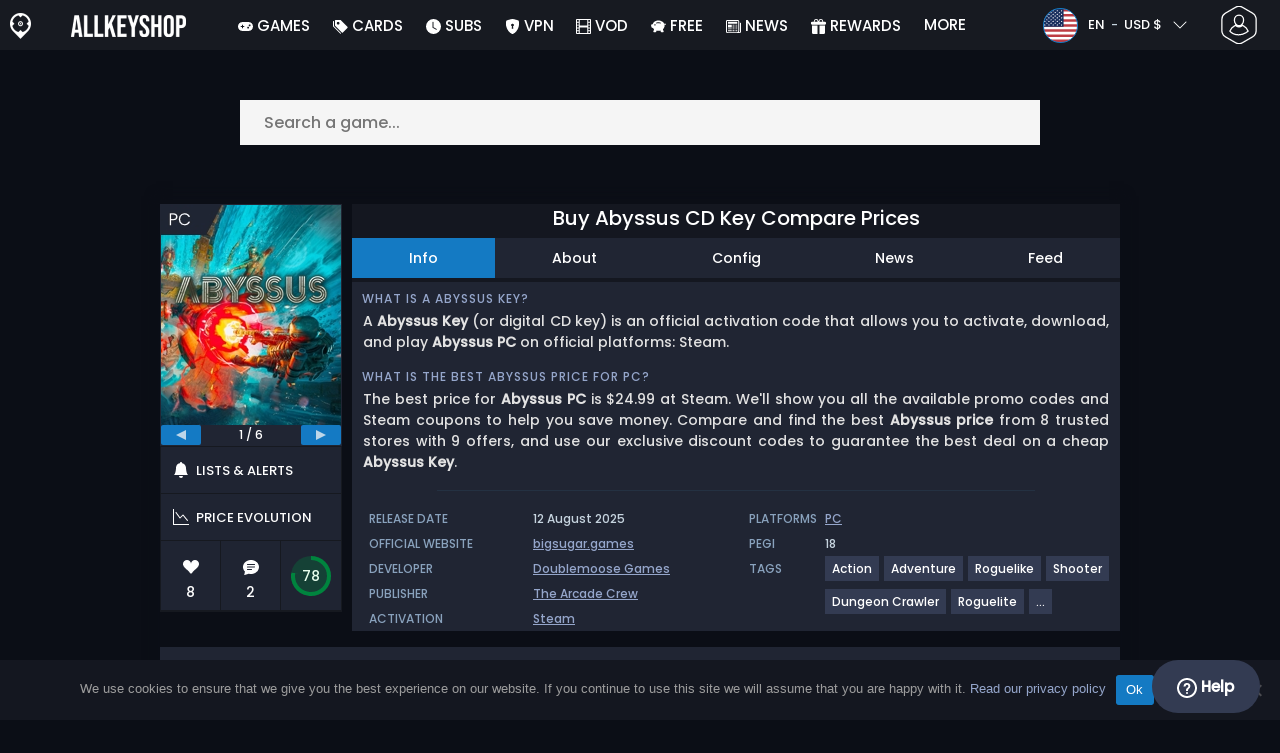

--- FILE ---
content_type: image/svg+xml
request_url: https://www.allkeyshop.com/blog/wp-content/themes/aks-theme/assets/images/sprites/storesprite.svg
body_size: 24789
content:
<svg xmlns="http://www.w3.org/2000/svg" xmlns:xlink="http://www.w3.org/1999/xlink"><defs><symbol id="mailbox2" viewBox="0 0 16 16" class="bi bi-mailbox2"><path d="M9 8.5h2.793l.853.854A.5.5 0 0 0 13 9.5h1a.5.5 0 0 0 .5-.5V8a.5.5 0 0 0-.5-.5H9z"/><path d="M12 3H4a4 4 0 0 0-4 4v6a1 1 0 0 0 1 1h14a1 1 0 0 0 1-1V7a4 4 0 0 0-4-4M8 7a4 4 0 0 0-1.354-3H12a3 3 0 0 1 3 3v6H8zm-3.415.157C4.42 7.087 4.218 7 4 7s-.42.086-.585.157C3.164 7.264 3 7.334 3 7a1 1 0 0 1 2 0c0 .334-.164.264-.415.157"/></symbol><symbol id="custom-gamescom" viewBox="0 0 39 47"><path fill="#fff" stroke="#fff" stroke-width=".25" d="M19.811 12.206c1.8-.02 3.534.67 4.826 1.922a6.681 6.681 0 0 1 1.969 4.823c0 3.902-2.921 6.844-6.795 6.844a6.795 6.795 0 0 1 0-13.59Zm0-.706a7.5 7.5 0 0 0 0 15c4.276 0 7.5-3.245 7.5-7.55a7.409 7.409 0 0 0-2.18-5.326 7.521 7.521 0 0 0-5.32-2.117V11.5Z"/><path fill="#fff" stroke="#fff" stroke-width=".25" d="M19.751.956A18.066 18.066 0 0 1 37.803 19c0 8.844-3.85 12.46-14.132 22.126a354.764 354.764 0 0 0-3.175 3.006l-.043-6.385v-.706h-.705A18.044 18.044 0 1 1 19.776.952l-.025.004Zm.025-.71a18.75 18.75 0 0 0-.028 37.5l.052 8.016C33.301 32.875 38.508 29.347 38.508 19A18.754 18.754 0 0 0 19.751.25l.025-.003Z"/></symbol><symbol id="shield-lock-fill" viewBox="0 0 16 16" class="bi bi-shield-lock-fill"><path fill-rule="evenodd" d="M8 0c-.69 0-1.843.265-2.928.56-1.11.3-2.229.655-2.887.87a1.54 1.54 0 0 0-1.044 1.262c-.596 4.477.787 7.795 2.465 9.99a11.8 11.8 0 0 0 2.517 2.453c.386.273.744.482 1.048.625.28.132.581.24.829.24s.548-.108.829-.24a7 7 0 0 0 1.048-.625 11.8 11.8 0 0 0 2.517-2.453c1.678-2.195 3.061-5.513 2.465-9.99a1.54 1.54 0 0 0-1.044-1.263 63 63 0 0 0-2.887-.87C9.843.266 8.69 0 8 0m0 5a1.5 1.5 0 0 1 .5 2.915l.385 1.99a.5.5 0 0 1-.491.595h-.788a.5.5 0 0 1-.49-.595l.384-1.99A1.5 1.5 0 0 1 8 5"/></symbol><symbol id="custom-wiiu" viewBox="0 0 1080 322"><path d="M0 18h68l57 221 36-135c8-32 13-91 58-89 42 2 47 57 55 88 12 45 22 92 36 137 20-72 36-146 55-218 5-8 22-4 31-4h39c-23 85-45 170-71 254-8 27-26 54-58 49-35-5-42-43-50-71-14-47-24-95-39-142l-32 119c-11 32-11 77-47 92-77 22-78-112-99-160C27 113 15 64 0 18ZM1080 201c-11 46-47 48-88 46H852c-37 0-89 3-98-44-5-45 0-91-1-136-7-64 27-70 81-66v70c-4 62-4 120 72 129 84 4 103-48 95-122V4c4-3 18-1 23-1h29c16 3 23 19 27 33v165ZM666 319h-65V110h65v209ZM470 110h64v209h-64V110Z"/><path d="M960 1v111c0 27-12 52-43 52-55-2-43-67-44-105V1h87ZM501 74c-49-2-50-72-1-73 52 0 53 70 1 73ZM633 74c-46 0-52-66-7-73 56-8 61 72 7 73Z"/></symbol><symbol id="custom-switch2" viewBox="0 0 1830 1081"><path d="M629 538V13c0-9 4-13 13-13h163a274 274 0 0 1 274 281c0 176 1 352-1 528a275 275 0 0 1-188 254c-17 7-37 9-56 11-63 8-126 2-190 4-12 0-15-3-15-15V538Zm324 53a110 110 0 0 0-121-108c-51 2-105 52-102 117 3 53 48 106 114 104 58-1 109-48 109-113ZM1568 956h248c12 0 14 2 14 14l-1 98c0 10-2 12-12 12h-677c-12 1-14-2-15-14 0-32 9-61 21-90 21-51 51-95 88-135 25-27 50-53 76-78l95-82c30-26 61-51 90-78 21-18 42-37 62-57 36-37 72-74 99-120 18-31 33-63 37-100a180 180 0 0 0-120-198c-30-11-61-14-93-13-34 1-66 9-96 25-50 27-82 69-94 125l-8 52c-1 10-6 13-19 11l-76-8-29-3c-8-2-9-6-7-14 6-26 9-52 16-77 21-70 61-126 124-165 36-23 76-36 118-45 38-8 76-8 114-6 56 2 110 15 159 43a287 287 0 0 1 139 190 322 322 0 0 1-37 221c-33 59-77 108-126 154-43 40-88 79-133 119-31 28-64 54-96 83-26 23-52 46-76 71-16 17-28 36-42 54-5 7-3 11 6 11h251ZM248 1076a264 264 0 0 1-165-77c-28-27-51-59-64-96-7-21-12-42-17-64-3-11-2-24-2-36V275c0-61 19-116 55-165A269 269 0 0 1 278 0h225c13 0 15 3 15 16v1045c0 16-1 17-16 17H267l-13-1-6-1Zm186-509V95c0-9-3-12-12-12l-149 1A194 194 0 0 0 85 251c-2 36-1 72-2 108v287l1 146a190 190 0 0 0 74 161c35 29 77 42 122 41h139c14 0 15-1 15-15V567ZM248 1076l6 1-6-1Z"/><path d="M368 322c1 61-46 102-100 102-53 0-100-42-100-101 0-57 42-99 99-100s101 42 101 99Z"/></symbol><symbol id="custom-playstation-5" viewBox="0 0 1008 777"><path d="m540 776-164-51V0l20 4c67 15 132 34 197 55 32 11 65 23 95 41 31 18 58 42 75 75 12 24 19 49 22 75 3 23 4 46 2 69-1 28-6 55-20 80a95 95 0 0 1-72 51c-21 3-42 0-62-6l-24-10c-3-1-4-2-4-5a80071 80071 0 0 0 0-254c-1-11-3-21-9-31-7-10-16-15-28-17-8-2-15 2-20 9-5 8-7 16-8 25v615Z"/><path d="M571 609v-94c0-3 1-4 4-5 39-13 79-22 120-27a515 515 0 0 1 281 46c9 6 17 12 23 21 10 14 10 29 0 42-7 10-17 17-27 24-21 13-43 21-65 29L599 755l-27 10-1-4v-86c0-3 1-5 4-6l257-91 20-10 2-1c10-8 9-16-3-22-11-5-24-6-36-7-27-1-54 4-80 14l-160 56-4 1ZM344 438v91c0 3-1 5-4 6l-162 58c-7 2-13 6-19 9l-3 2c-9 8-9 15 2 21 9 4 19 6 29 7 32 2 62-3 91-15l62-22 4-2v85l-31 5a528 528 0 0 1-284-42c-9-7-18-14-24-24-10-17-5-37 12-50 16-13 35-23 54-30l99-37 169-60 5-2ZM1002 142H894l-11 73 23-2c22 0 44 5 61 15 22 13 41 37 41 73 0 56-44 97-106 97-31 0-57-8-71-17l10-29c12 7 35 15 60 15 37 0 68-23 68-61-1-37-25-63-82-63-16 0-29 1-39 3l18-137h136v33Z"/></symbol><symbol id="custom-playstation-3" viewBox="0 0 1009 777"><path d="m540 776-164-51V0l20 4c67 15 132 34 197 55 33 11 65 23 95 41 31 18 58 42 75 75 12 24 19 49 22 75 3 23 4 46 2 69-1 28-6 55-20 80a95 95 0 0 1-72 51c-21 3-42 0-62-6l-24-10c-3-1-4-2-4-5a80071 80071 0 0 0 0-254c-1-11-3-21-9-31-7-10-16-15-28-17-8-2-15 2-20 9-5 8-7 16-8 25v615Z"/><path d="M571 609v-94c0-3 1-4 4-5 39-13 79-22 120-27a515 515 0 0 1 281 46c9 6 17 12 23 21 10 14 10 29 0 42-7 10-17 17-27 24-21 13-43 21-65 29L599 755l-27 10-1-4v-86c0-3 1-5 4-6l257-91 20-10 2-1c10-8 9-16-3-22-11-5-24-6-36-7-27-1-54 4-80 14l-160 56-4 1ZM344 438v91c0 3-1 5-4 6l-162 58c-7 2-13 6-19 9l-3 2c-9 8-9 15 2 21 9 4 19 6 29 7 32 2 62-3 91-15l62-22 4-2v85l-31 5a528 528 0 0 1-284-42c-9-7-18-14-24-24-10-17-5-37 12-50 16-13 35-23 54-30l99-37 169-60 5-2ZM844 340c10 7 35 18 62 18 49 0 64-32 63-55 0-39-35-56-72-56h-21v-29h21c27 0 62-14 62-47 0-23-14-43-49-43-22 0-44 10-56 19l-10-28c15-11 43-21 74-21 55 0 80 33 80 67 0 29-17 53-52 66v1c35 7 63 33 63 72 0 45-35 84-103 84-31 0-59-10-73-19l11-29Z"/></symbol><symbol id="custom-Xbox" viewBox="0 0 751 751"><path d="M380 751a370 370 0 0 1-245-87c-14-12-17-28-14-45 3-23 13-43 24-62 20-36 45-69 73-101 42-49 88-95 137-136l18-13c3-3 6-3 10 0l31 25c46 43 91 87 131 135 29 33 54 69 73 109 7 13 13 28 15 43l1 18c0 9-5 17-11 23a397 397 0 0 1-140 77c-28 8-56 12-85 14h-18ZM677 602v-6c4-14 2-29 0-44-6-36-20-70-37-102-43-86-96-166-156-241l-3-3 22-21c23-21 47-41 73-58 16-10 33-18 52-22 4-1 8 0 11 3l23 23a379 379 0 0 1 19 466l-3 4-1 1ZM273 206l-24 30c-56 71-104 147-143 229-13 26-23 53-28 81-3 13-5 27-4 41l3 12v4l-4-5c-30-43-52-89-62-141-5-23-9-46-11-70-1-22 3-43 5-65 5-32 14-64 27-94 17-41 40-78 71-110l7-6c6-6 13-8 22-5 21 6 40 16 58 28 26 19 50 41 74 63l9 8ZM187 50a378 378 0 0 1 381 2h-24c-24 0-47 6-70 13-28 9-55 22-82 35l-13 5c-2 2-5 1-8 0-16-8-33-17-50-24-26-11-52-20-79-26-13-3-27-3-40-3h-14l-1-2Z"/></symbol><symbol id="custom-Xbox-X" viewBox="0 0 1080 1044"><path d="m262 5-77 228 82 240h-77l-60-185-61 185H0l82-241L5 5h77l55 173L194 5h68ZM524 113v17c0 48-15 78-48 94 40 15 55 51 55 100v38c0 72-38 111-111 111H304V5h111c76 0 109 36 109 108ZM377 72v124h29c28 0 44-12 44-50v-26c0-33-11-48-37-48h-36Zm0 191v143h43c24 0 38-11 38-46v-41c0-43-14-56-48-56h-33Z" style="isolation:isolate"/><path d="M569 118C569 43 609 0 681 0s111 43 111 118v243c0 75-39 117-111 117s-112-42-112-117V118Zm74 247c0 34 14 47 38 47s38-13 38-47V113c0-33-15-46-38-46s-38 13-38 46v252ZM1075 5l-77 228 82 240h-77l-60-185-61 185h-69l82-241L818 5h77l55 173 57-173h68ZM668 577l-76 227 82 240h-78l-60-185-61 185h-68l82-240-77-227h76l56 172 56-172h68Z" style="isolation:isolate"/></symbol><symbol id="custom-PC" viewBox="0 0 825 461"><path d="M327 223c-13 21-31 39-56 52s-56 20-93 20h-68v162H0V5h178c36 0 67 6 92 19 25 12 43 29 56 51 12 22 19 47 19 76 0 26-6 50-18 72Zm-110-30c10-10 15-24 15-42s-5-32-15-42-26-15-47-15h-60v113h60c21 0 37-5 47-14ZM412 111c19-35 46-62 81-82 35-19 74-29 118-29 53 0 99 14 137 43 39 28 64 66 77 115H704c-9-18-22-33-38-43-17-10-36-15-57-15-34 0-61 12-82 36s-32 55-32 95 11 71 32 94c21 24 48 36 82 36 21 0 40-5 57-15 16-10 29-24 38-43h121c-13 49-38 87-77 115-38 28-84 42-137 42-44 0-83-9-118-29-35-19-62-47-81-81-19-35-29-75-29-119s10-85 29-120Z"/></symbol><symbol id="box-arrow-up-right" viewBox="0 0 16 16" class="bi bi-box-arrow-up-right"><path fill-rule="evenodd" d="M8.636 3.5a.5.5 0 0 0-.5-.5H1.5A1.5 1.5 0 0 0 0 4.5v10A1.5 1.5 0 0 0 1.5 16h10a1.5 1.5 0 0 0 1.5-1.5V7.864a.5.5 0 0 0-1 0V14.5a.5.5 0 0 1-.5.5h-10a.5.5 0 0 1-.5-.5v-10a.5.5 0 0 1 .5-.5h6.636a.5.5 0 0 0 .5-.5"/><path fill-rule="evenodd" d="M16 .5a.5.5 0 0 0-.5-.5h-5a.5.5 0 0 0 0 1h3.793L6.146 9.146a.5.5 0 1 0 .708.708L15 1.707V5.5a.5.5 0 0 0 1 0z"/></symbol><symbol id="info-circle-fill" viewBox="0 0 16 16" class="bi bi-info-circle-fill"><path d="M8 16A8 8 0 1 0 8 0a8 8 0 0 0 0 16m.93-9.412-1 4.705c-.07.34.029.533.304.533.194 0 .487-.07.686-.246l-.088.416c-.287.346-.92.598-1.465.598-.703 0-1.002-.422-.808-1.319l.738-3.468c.064-.293.006-.399-.287-.47l-.451-.081.082-.381 2.29-.287zM8 5.5a1 1 0 1 1 0-2 1 1 0 0 1 0 2"/></symbol><symbol id="star" viewBox="0 0 16 16" class="bi bi-star"><path d="M2.866 14.85c-.078.444.36.791.746.593l4.39-2.256 4.389 2.256c.386.198.824-.149.746-.592l-.83-4.73 3.522-3.356c.33-.314.16-.888-.282-.95l-4.898-.696L8.465.792a.513.513 0 0 0-.927 0L5.354 5.12l-4.898.696c-.441.062-.612.636-.283.95l3.523 3.356-.83 4.73zm4.905-2.767-3.686 1.894.694-3.957a.56.56 0 0 0-.163-.505L1.71 6.745l4.052-.576a.53.53 0 0 0 .393-.288L8 2.223l1.847 3.658a.53.53 0 0 0 .393.288l4.052.575-2.906 2.77a.56.56 0 0 0-.163.506l.694 3.957-3.686-1.894a.5.5 0 0 0-.461 0z"/></symbol><symbol id="custom-Twitter" viewBox="0 0 287.36 287.36"><circle cx="143.68" cy="143.68" r="143.18" fill="#000" stroke="#fff" stroke-miterlimit="10" data-name="Calque 1"/><path fill="#fff" d="m55.48 60.73 68.44 91.51-68.87 74.4h15.5l60.3-65.14 48.72 65.14h52.75l-72.29-96.65 64.1-69.25h-15.5l-55.53 59.99-44.87-59.99H55.48Zm22.8 11.41h24.23l107 143.07h-24.23l-107-143.07Z" data-name="Calque 1"/></symbol><symbol id="custom-Facebook" viewBox="0 0 285.43 285.44"><path fill="#426cbe" d="M143.04 285.44h-.65C63.75 285.44 0 221.68 0 143.04v-.64C0 63.75 63.75 0 142.39 0h.65c78.64 0 142.39 63.75 142.39 142.4v.64c0 78.64-63.75 142.4-142.39 142.4" data-name="Calque 1"/><path fill="#fff" d="M149.78 111.99v8.46h29.89l-8.04 21.19H150.7v81.67h-29.47v-81.67h-19.05v-21.19h19.05v-8.69c0-12.98 3.94-23.74 11.4-31.12 7.69-7.61 19.16-11.63 33.18-11.63 9.23 0 17.77 1.79 23.46 4.85l-7.22 19.92c-3.83-1.87-8.25-2.87-12.79-2.87-12.55 0-19.47 7.49-19.47 21.08" data-name="Calque 1"/></symbol><symbol id="custom-Linkedin" viewBox="0 0 285.43 285.43"><path fill="#3880c2" d="M143.04 285.43h-.65C63.75 285.43 0 221.68 0 143.04v-.65C0 63.75 63.75 0 142.39 0h.65c78.64 0 142.39 63.75 142.39 142.39v.65c0 78.64-63.75 142.39-142.39 142.39" data-name="Calque 1"/><path fill="#fefffb" d="M99.4 114.89v107H65.6v-107h33.8ZM68.07 94.87c-3.76-3.49-5.64-7.81-5.64-12.95s1.88-9.65 5.64-13.14c3.75-3.49 8.6-5.24 14.53-5.24s10.57 1.75 14.33 5.24 5.63 7.87 5.63 13.14-1.87 9.46-5.63 12.95c-3.76 3.49-8.54 5.24-14.33 5.24s-10.78-1.75-14.53-5.24m143.88 30.59c7.37 8 11.05 18.98 11.05 32.96V220h-32.11v-57.23c0-7.06-1.83-12.53-5.48-16.44-3.66-3.9-8.57-5.85-14.74-5.85s-11.08 1.95-14.73 5.85c-3.65 3.91-5.48 9.38-5.48 16.44V220h-32.3V114.6h32.3v13.98c3.28-4.66 7.68-8.35 13.22-11.05 5.55-2.71 11.78-4.07 18.71-4.07 12.34 0 22.19 4 29.56 12" data-name="Calque 1"/></symbol><symbol id="custom-Discord" viewBox="0 0 285.43 285.44"><path fill="#4c5db3" d="M143.04 285.44h-.65C63.75 285.44 0 221.68 0 143.04v-.64C0 63.75 63.75 0 142.39 0h.65c78.64 0 142.39 63.75 142.39 142.4v.64c0 78.64-63.75 142.4-142.39 142.4" data-name="Calque 1"/><path fill="#fff" d="M177.02 171.33c-10.15 0-18.52-9.33-18.52-20.78s8.2-20.77 18.52-20.77 18.69 9.41 18.53 20.77c0 11.45-8.13 20.78-18.53 20.78Zm-68.49 0c-10.15 0-18.52-9.33-18.52-20.78s8.21-20.77 18.52-20.77 18.69 9.41 18.53 20.77c0 11.45-8.21 20.78-18.53 20.78Zm105.61-94.14a169.724 169.724 0 0 0-41.95-13.01.637.637 0 0 0-.68.32c-1.81 3.22-3.81 7.42-5.22 10.73-15.84-2.37-31.6-2.37-47.12 0-1.41-3.38-3.49-7.51-5.31-10.73a.646.646 0 0 0-.67-.32 169.014 169.014 0 0 0-41.95 13.01c-.12.05-.22.13-.28.24-26.72 39.92-34.04 78.86-30.45 117.32.02.18.12.36.27.48 17.63 12.94 34.7 20.8 51.46 26.01.27.08.56-.01.73-.23 3.96-5.42 7.5-11.13 10.53-17.13a.66.66 0 0 0-.36-.91c-5.61-2.12-10.94-4.72-16.08-7.66a.664.664 0 0 1-.06-1.1c1.08-.81 2.16-1.65 3.19-2.5.19-.16.45-.19.67-.09 33.73 15.4 70.25 15.4 103.58 0 .22-.11.48-.07.67.08 1.04.85 2.12 1.7 3.21 2.51.37.28.35.86-.06 1.1-5.14 3-10.47 5.54-16.09 7.65-.36.14-.53.57-.35.92 3.1 5.99 6.63 11.7 10.52 17.12.17.23.46.32.73.24 16.84-5.21 33.92-13.07 51.55-26.01.15-.12.25-.29.26-.48 4.3-44.46-7.19-83.08-30.47-117.31a.507.507 0 0 0-.27-.25" data-name="Calque 1"/></symbol><symbol id="x-circle" viewBox="0 0 16 16" class="bi bi-x-circle"><path d="M8 15A7 7 0 1 1 8 1a7 7 0 0 1 0 14m0 1A8 8 0 1 0 8 0a8 8 0 0 0 0 16"/><path d="M4.646 4.646a.5.5 0 0 1 .708 0L8 7.293l2.646-2.647a.5.5 0 0 1 .708.708L8.707 8l2.647 2.646a.5.5 0 0 1-.708.708L8 8.707l-2.646 2.647a.5.5 0 0 1-.708-.708L7.293 8 4.646 5.354a.5.5 0 0 1 0-.708"/></symbol><symbol id="chevron-right" viewBox="0 0 16 16" class="bi bi-chevron-right"><path fill-rule="evenodd" d="M4.646 1.646a.5.5 0 0 1 .708 0l6 6a.5.5 0 0 1 0 .708l-6 6a.5.5 0 0 1-.708-.708L10.293 8 4.646 2.354a.5.5 0 0 1 0-.708"/></symbol><symbol id="plus-lg" viewBox="0 0 16 16" class="bi bi-plus-lg"><path fill-rule="evenodd" d="M8 2a.5.5 0 0 1 .5.5v5h5a.5.5 0 0 1 0 1h-5v5a.5.5 0 0 1-1 0v-5h-5a.5.5 0 0 1 0-1h5v-5A.5.5 0 0 1 8 2"/></symbol><symbol id="chat-text-fill" viewBox="0 0 16 16" class="bi bi-chat-text-fill"><path d="M16 8c0 3.866-3.582 7-8 7a9 9 0 0 1-2.347-.306c-.584.296-1.925.864-4.181 1.234-.2.032-.352-.176-.273-.362.354-.836.674-1.95.77-2.966C.744 11.37 0 9.76 0 8c0-3.866 3.582-7 8-7s8 3.134 8 7M4.5 5a.5.5 0 0 0 0 1h7a.5.5 0 0 0 0-1zm0 2.5a.5.5 0 0 0 0 1h7a.5.5 0 0 0 0-1zm0 2.5a.5.5 0 0 0 0 1h4a.5.5 0 0 0 0-1z"/></symbol><symbol id="percent" viewBox="0 0 16 16" class="bi bi-percent"><path d="M13.442 2.558a.625.625 0 0 1 0 .884l-10 10a.625.625 0 1 1-.884-.884l10-10a.625.625 0 0 1 .884 0M4.5 6a1.5 1.5 0 1 1 0-3 1.5 1.5 0 0 1 0 3m0 1a2.5 2.5 0 1 0 0-5 2.5 2.5 0 0 0 0 5m7 6a1.5 1.5 0 1 1 0-3 1.5 1.5 0 0 1 0 3m0 1a2.5 2.5 0 1 0 0-5 2.5 2.5 0 0 0 0 5"/></symbol><symbol id="clock-fill" viewBox="0 0 16 16" class="bi bi-clock-fill"><path d="M16 8A8 8 0 1 1 0 8a8 8 0 0 1 16 0M8 3.5a.5.5 0 0 0-1 0V9a.5.5 0 0 0 .252.434l3.5 2a.5.5 0 0 0 .496-.868L8 8.71z"/></symbol><symbol id="search" viewBox="0 0 16 16" class="bi bi-search"><path d="M11.742 10.344a6.5 6.5 0 1 0-1.397 1.398h-.001q.044.06.098.115l3.85 3.85a1 1 0 0 0 1.415-1.414l-3.85-3.85a1 1 0 0 0-.115-.1zM12 6.5a5.5 5.5 0 1 1-11 0 5.5 5.5 0 0 1 11 0"/></symbol><symbol id="fire" viewBox="0 0 16 16" class="bi bi-fire"><path d="M8 16c3.314 0 6-2 6-5.5 0-1.5-.5-4-2.5-6 .25 1.5-1.25 2-1.25 2C11 4 9 .5 6 0c.357 2 .5 4-2 6-1.25 1-2 2.729-2 4.5C2 14 4.686 16 8 16m0-1c-1.657 0-3-1-3-2.75 0-.75.25-2 1.25-3C6.125 10 7 10.5 7 10.5c-.375-1.25.5-3.25 2-3.5-.179 1-.25 2 1 3 .625.5 1 1.364 1 2.25C11 14 9.657 15 8 15"/></symbol><symbol id="hourglass-split" viewBox="0 0 16 16" class="bi bi-hourglass-split"><path d="M2.5 15a.5.5 0 1 1 0-1h1v-1a4.5 4.5 0 0 1 2.557-4.06c.29-.139.443-.377.443-.59v-.7c0-.213-.154-.451-.443-.59A4.5 4.5 0 0 1 3.5 3V2h-1a.5.5 0 0 1 0-1h11a.5.5 0 0 1 0 1h-1v1a4.5 4.5 0 0 1-2.557 4.06c-.29.139-.443.377-.443.59v.7c0 .213.154.451.443.59A4.5 4.5 0 0 1 12.5 13v1h1a.5.5 0 0 1 0 1zm2-13v1c0 .537.12 1.045.337 1.5h6.326c.216-.455.337-.963.337-1.5V2zm3 6.35c0 .701-.478 1.236-1.011 1.492A3.5 3.5 0 0 0 4.5 13s.866-1.299 3-1.48zm1 0v3.17c2.134.181 3 1.48 3 1.48a3.5 3.5 0 0 0-1.989-3.158C8.978 9.586 8.5 9.052 8.5 8.351z"/></symbol><symbol id="x-circle-fill" viewBox="0 0 16 16" class="bi bi-x-circle-fill"><path d="M16 8A8 8 0 1 1 0 8a8 8 0 0 1 16 0M5.354 4.646a.5.5 0 1 0-.708.708L7.293 8l-2.647 2.646a.5.5 0 0 0 .708.708L8 8.707l2.646 2.647a.5.5 0 0 0 .708-.708L8.707 8l2.647-2.646a.5.5 0 0 0-.708-.708L8 7.293z"/></symbol><symbol id="eye-fill" viewBox="0 0 16 16" class="bi bi-eye-fill"><path d="M10.5 8a2.5 2.5 0 1 1-5 0 2.5 2.5 0 0 1 5 0"/><path d="M0 8s3-5.5 8-5.5S16 8 16 8s-3 5.5-8 5.5S0 8 0 8m8 3.5a3.5 3.5 0 1 0 0-7 3.5 3.5 0 0 0 0 7"/></symbol><symbol id="gift-fill" viewBox="0 0 16 16" class="bi bi-gift-fill"><path d="M3 2.5a2.5 2.5 0 0 1 5 0 2.5 2.5 0 0 1 5 0v.006c0 .07 0 .27-.038.494H15a1 1 0 0 1 1 1v1a1 1 0 0 1-1 1H1a1 1 0 0 1-1-1V4a1 1 0 0 1 1-1h2.038A3 3 0 0 1 3 2.506zm1.068.5H7v-.5a1.5 1.5 0 1 0-3 0c0 .085.002.274.045.43zM9 3h2.932l.023-.07c.043-.156.045-.345.045-.43a1.5 1.5 0 0 0-3 0zm6 4v7.5a1.5 1.5 0 0 1-1.5 1.5H9V7zM2.5 16A1.5 1.5 0 0 1 1 14.5V7h6v9z"/></symbol><symbol id="caret-left-fill" viewBox="0 0 16 16" class="bi bi-caret-left-fill"><path d="m3.86 8.753 5.482 4.796c.646.566 1.658.106 1.658-.753V3.204a1 1 0 0 0-1.659-.753l-5.48 4.796a1 1 0 0 0 0 1.506z"/></symbol><symbol id="caret-up-fill" viewBox="0 0 16 16" class="bi bi-caret-up-fill"><path d="m7.247 4.86-4.796 5.481c-.566.647-.106 1.659.753 1.659h9.592a1 1 0 0 0 .753-1.659l-4.796-5.48a1 1 0 0 0-1.506 0z"/></symbol><symbol id="star-fill" viewBox="0 0 16 16" class="bi bi-star-fill"><path d="M3.612 15.443c-.386.198-.824-.149-.746-.592l.83-4.73L.173 6.765c-.329-.314-.158-.888.283-.95l4.898-.696L7.538.792c.197-.39.73-.39.927 0l2.184 4.327 4.898.696c.441.062.612.636.282.95l-3.522 3.356.83 4.73c.078.443-.36.79-.746.592L8 13.187l-4.389 2.256z"/></symbol><symbol id="list-ul" viewBox="0 0 16 16" class="bi bi-list-ul"><path fill-rule="evenodd" d="M5 11.5a.5.5 0 0 1 .5-.5h9a.5.5 0 0 1 0 1h-9a.5.5 0 0 1-.5-.5m0-4a.5.5 0 0 1 .5-.5h9a.5.5 0 0 1 0 1h-9a.5.5 0 0 1-.5-.5m0-4a.5.5 0 0 1 .5-.5h9a.5.5 0 0 1 0 1h-9a.5.5 0 0 1-.5-.5m-3 1a1 1 0 1 0 0-2 1 1 0 0 0 0 2m0 4a1 1 0 1 0 0-2 1 1 0 0 0 0 2m0 4a1 1 0 1 0 0-2 1 1 0 0 0 0 2"/></symbol><symbol id="credit-card-fill" viewBox="0 0 16 16" class="bi bi-credit-card-fill"><path d="M0 4a2 2 0 0 1 2-2h12a2 2 0 0 1 2 2v1H0zm0 3v5a2 2 0 0 0 2 2h12a2 2 0 0 0 2-2V7zm3 2h1a1 1 0 0 1 1 1v1a1 1 0 0 1-1 1H3a1 1 0 0 1-1-1v-1a1 1 0 0 1 1-1"/></symbol><symbol id="chevron-double-left" viewBox="0 0 16 16" class="bi bi-chevron-double-left"><path fill-rule="evenodd" d="M8.354 1.646a.5.5 0 0 1 0 .708L2.707 8l5.647 5.646a.5.5 0 0 1-.708.708l-6-6a.5.5 0 0 1 0-.708l6-6a.5.5 0 0 1 .708 0"/><path fill-rule="evenodd" d="M12.354 1.646a.5.5 0 0 1 0 .708L6.707 8l5.647 5.646a.5.5 0 0 1-.708.708l-6-6a.5.5 0 0 1 0-.708l6-6a.5.5 0 0 1 .708 0"/></symbol><symbol id="chevron-up" viewBox="0 0 16 16" class="bi bi-chevron-up"><path fill-rule="evenodd" d="M7.646 4.646a.5.5 0 0 1 .708 0l6 6a.5.5 0 0 1-.708.708L8 5.707l-5.646 5.647a.5.5 0 0 1-.708-.708z"/></symbol><symbol id="trash-fill" viewBox="0 0 16 16" class="bi bi-trash-fill"><path d="M2.5 1a1 1 0 0 0-1 1v1a1 1 0 0 0 1 1H3v9a2 2 0 0 0 2 2h6a2 2 0 0 0 2-2V4h.5a1 1 0 0 0 1-1V2a1 1 0 0 0-1-1H10a1 1 0 0 0-1-1H7a1 1 0 0 0-1 1zm3 4a.5.5 0 0 1 .5.5v7a.5.5 0 0 1-1 0v-7a.5.5 0 0 1 .5-.5M8 5a.5.5 0 0 1 .5.5v7a.5.5 0 0 1-1 0v-7A.5.5 0 0 1 8 5m3 .5v7a.5.5 0 0 1-1 0v-7a.5.5 0 0 1 1 0"/></symbol><symbol id="facebook" viewBox="0 0 16 16" class="bi bi-facebook"><path d="M16 8.049c0-4.446-3.582-8.05-8-8.05C3.58 0-.002 3.603-.002 8.05c0 4.017 2.926 7.347 6.75 7.951v-5.625h-2.03V8.05H6.75V6.275c0-2.017 1.195-3.131 3.022-3.131.876 0 1.791.157 1.791.157v1.98h-1.009c-.993 0-1.303.621-1.303 1.258v1.51h2.218l-.354 2.326H9.25V16c3.824-.604 6.75-3.934 6.75-7.951"/></symbol><symbol id="bell-fill" viewBox="0 0 16 16" class="bi bi-bell-fill"><path d="M8 16a2 2 0 0 0 2-2H6a2 2 0 0 0 2 2m.995-14.901a1 1 0 1 0-1.99 0A5 5 0 0 0 3 6c0 1.098-.5 6-2 7h14c-1.5-1-2-5.902-2-7 0-2.42-1.72-4.44-4.005-4.901"/></symbol><symbol id="paypal" viewBox="0 0 16 16" class="bi bi-paypal"><path d="M14.06 3.713c.12-1.071-.093-1.832-.702-2.526C12.628.356 11.312 0 9.626 0H4.734a.7.7 0 0 0-.691.59L2.005 13.509a.42.42 0 0 0 .415.486h2.756l-.202 1.28a.628.628 0 0 0 .62.726H8.14c.429 0 .793-.31.862-.731l.025-.13.48-3.043.03-.164.001-.007a.35.35 0 0 1 .348-.297h.38c1.266 0 2.425-.256 3.345-.91q.57-.403.993-1.005a4.94 4.94 0 0 0 .88-2.195c.242-1.246.13-2.356-.57-3.154a2.7 2.7 0 0 0-.76-.59l-.094-.061ZM6.543 8.82a.7.7 0 0 1 .321-.079H8.3c2.82 0 5.027-1.144 5.672-4.456l.003-.016q.326.186.548.438c.546.623.679 1.535.45 2.71-.272 1.397-.866 2.307-1.663 2.874-.802.57-1.842.815-3.043.815h-.38a.87.87 0 0 0-.863.734l-.03.164-.48 3.043-.024.13-.001.004a.35.35 0 0 1-.348.296H5.595a.106.106 0 0 1-.105-.123l.208-1.32z"/></symbol><symbol id="youtube" viewBox="0 0 16 16" class="bi bi-youtube"><path d="M8.051 1.999h.089c.822.003 4.987.033 6.11.335a2.01 2.01 0 0 1 1.415 1.42c.101.38.172.883.22 1.402l.01.104.022.26.008.104c.065.914.073 1.77.074 1.957v.075c-.001.194-.01 1.108-.082 2.06l-.008.105-.009.104c-.05.572-.124 1.14-.235 1.558a2.01 2.01 0 0 1-1.415 1.42c-1.16.312-5.569.334-6.18.335h-.142c-.309 0-1.587-.006-2.927-.052l-.17-.006-.087-.004-.171-.007-.171-.007c-1.11-.049-2.167-.128-2.654-.26a2.01 2.01 0 0 1-1.415-1.419c-.111-.417-.185-.986-.235-1.558L.09 9.82l-.008-.104A31 31 0 0 1 0 7.68v-.123c.002-.215.01-.958.064-1.778l.007-.103.003-.052.008-.104.022-.26.01-.104c.048-.519.119-1.023.22-1.402a2.01 2.01 0 0 1 1.415-1.42c.487-.13 1.544-.21 2.654-.26l.17-.007.172-.006.086-.003.171-.007A100 100 0 0 1 7.858 2zM6.4 5.209v4.818l4.157-2.408z"/></symbol><symbol id="twitch" viewBox="0 0 16 16" class="bi bi-twitch"><path d="M3.857 0 1 2.857v10.286h3.429V16l2.857-2.857H9.57L14.714 8V0zm9.714 7.429-2.285 2.285H9l-2 2v-2H4.429V1.143h9.142z"/><path d="M11.857 3.143h-1.143V6.57h1.143zm-3.143 0H7.571V6.57h1.143z"/></symbol><symbol id="custom-cc-visa-brands-solid" viewBox="0 0 576 512"><path d="M470.1 231.3s7.6 37.2 9.3 45H446c3.3-8.9 16-43.5 16-43.5-.2 .3 3.3-9.1 5.3-14.9l2.8 13.4zM576 80v352c0 26.5-21.5 48-48 48H48c-26.5 0-48-21.5-48-48V80c0-26.5 21.5-48 48-48h480c26.5 0 48 21.5 48 48zM152.5 331.2L215.7 176h-42.5l-39.3 106-4.3-21.5-14-71.4c-2.3-9.9-9.4-12.7-18.2-13.1H32.7l-.7 3.1c15.8 4 29.9 9.8 42.2 17.1l35.8 135h42.5zm94.4 .2L272.1 176h-40.2l-25.1 155.4h40.1zm139.9-50.8c.2-17.7-10.6-31.2-33.7-42.3-14.1-7.1-22.7-11.9-22.7-19.2 .2-6.6 7.3-13.4 23.1-13.4 13.1-.3 22.7 2.8 29.9 5.9l3.6 1.7 5.5-33.6c-7.9-3.1-20.5-6.6-36-6.6-39.7 0-67.6 21.2-67.8 51.4-.3 22.3 20 34.7 35.2 42.2 15.5 7.6 20.8 12.6 20.8 19.3-.2 10.4-12.6 15.2-24.1 15.2-16 0-24.6-2.5-37.7-8.3l-5.3-2.5-5.6 34.9c9.4 4.3 26.8 8.1 44.8 8.3 42.2 .1 69.7-20.8 70-53zM528 331.4L495.6 176h-31.1c-9.6 0-16.9 2.8-21 12.9l-59.7 142.5H426s6.9-19.2 8.4-23.3H486c1.2 5.5 4.8 23.3 4.8 23.3H528z"/></symbol><symbol id="custom-puzzle-piece-solid" viewBox="0 0 512 512"><path d="M192 104.8c0-9.2-5.8-17.3-13.2-22.8C167.2 73.3 160 61.3 160 48c0-26.5 28.7-48 64-48s64 21.5 64 48c0 13.3-7.2 25.3-18.8 34c-7.4 5.5-13.2 13.6-13.2 22.8c0 12.8 10.4 23.2 23.2 23.2l56.8 0c26.5 0 48 21.5 48 48l0 56.8c0 12.8 10.4 23.2 23.2 23.2c9.2 0 17.3-5.8 22.8-13.2c8.7-11.6 20.7-18.8 34-18.8c26.5 0 48 28.7 48 64s-21.5 64-48 64c-13.3 0-25.3-7.2-34-18.8c-5.5-7.4-13.6-13.2-22.8-13.2c-12.8 0-23.2 10.4-23.2 23.2L384 464c0 26.5-21.5 48-48 48l-56.8 0c-12.8 0-23.2-10.4-23.2-23.2c0-9.2 5.8-17.3 13.2-22.8c11.6-8.7 18.8-20.7 18.8-34c0-26.5-28.7-48-64-48s-64 21.5-64 48c0 13.3 7.2 25.3 18.8 34c7.4 5.5 13.2 13.6 13.2 22.8c0 12.8-10.4 23.2-23.2 23.2L48 512c-26.5 0-48-21.5-48-48L0 343.2C0 330.4 10.4 320 23.2 320c9.2 0 17.3 5.8 22.8 13.2C54.7 344.8 66.7 352 80 352c26.5 0 48-28.7 48-64s-21.5-64-48-64c-13.3 0-25.3 7.2-34 18.8C40.5 250.2 32.4 256 23.2 256C10.4 256 0 245.6 0 232.8L0 176c0-26.5 21.5-48 48-48l120.8 0c12.8 0 23.2-10.4 23.2-23.2z"/></symbol><symbol id="custom-medal-solid" viewBox="0 0 512 512"><path d="M4.1 38.2C1.4 34.2 0 29.4 0 24.6C0 11 11 0 24.6 0L133.9 0c11.2 0 21.7 5.9 27.4 15.5l68.5 114.1c-48.2 6.1-91.3 28.6-123.4 61.9L4.1 38.2zm503.7 0L405.6 191.5c-32.1-33.3-75.2-55.8-123.4-61.9L350.7 15.5C356.5 5.9 366.9 0 378.1 0L487.4 0C501 0 512 11 512 24.6c0 4.8-1.4 9.6-4.1 13.6zM80 336a176 176 0 1 1 352 0A176 176 0 1 1 80 336zm184.4-94.9c-3.4-7-13.3-7-16.8 0l-22.4 45.4c-1.4 2.8-4 4.7-7 5.1L168 298.9c-7.7 1.1-10.7 10.5-5.2 16l36.3 35.4c2.2 2.2 3.2 5.2 2.7 8.3l-8.6 49.9c-1.3 7.6 6.7 13.5 13.6 9.9l44.8-23.6c2.7-1.4 6-1.4 8.7 0l44.8 23.6c6.9 3.6 14.9-2.2 13.6-9.9l-8.6-49.9c-.5-3 .5-6.1 2.7-8.3l36.3-35.4c5.6-5.4 2.5-14.8-5.2-16l-50.1-7.3c-3-.4-5.7-2.4-7-5.1l-22.4-45.4z"/></symbol><symbol id="custom-copy-solid" viewBox="0 0 448 512"><path d="M208 0L332.1 0c12.7 0 24.9 5.1 33.9 14.1l67.9 67.9c9 9 14.1 21.2 14.1 33.9L448 336c0 26.5-21.5 48-48 48l-192 0c-26.5 0-48-21.5-48-48l0-288c0-26.5 21.5-48 48-48zM48 128l80 0 0 64-64 0 0 256 192 0 0-32 64 0 0 48c0 26.5-21.5 48-48 48L48 512c-26.5 0-48-21.5-48-48L0 176c0-26.5 21.5-48 48-48z"/></symbol><symbol id="question" viewBox="0 0 16 16" class="bi bi-question"><path d="M5.255 5.786a.237.237 0 0 0 .241.247h.825c.138 0 .248-.113.266-.25.09-.656.54-1.134 1.342-1.134.686 0 1.314.343 1.314 1.168 0 .635-.374.927-.965 1.371-.673.489-1.206 1.06-1.168 1.987l.003.217a.25.25 0 0 0 .25.246h.811a.25.25 0 0 0 .25-.25v-.105c0-.718.273-.927 1.01-1.486.609-.463 1.244-.977 1.244-2.056 0-1.511-1.276-2.241-2.673-2.241-1.267 0-2.655.59-2.75 2.286m1.557 5.763c0 .533.425.927 1.01.927.609 0 1.028-.394 1.028-.927 0-.552-.42-.94-1.029-.94-.584 0-1.009.388-1.009.94"/></symbol><symbol id="headset" viewBox="0 0 16 16" class="bi bi-headset"><path d="M8 1a5 5 0 0 0-5 5v1h1a1 1 0 0 1 1 1v3a1 1 0 0 1-1 1H3a1 1 0 0 1-1-1V6a6 6 0 1 1 12 0v6a2.5 2.5 0 0 1-2.5 2.5H9.366a1 1 0 0 1-.866.5h-1a1 1 0 1 1 0-2h1a1 1 0 0 1 .866.5H11.5A1.5 1.5 0 0 0 13 12h-1a1 1 0 0 1-1-1V8a1 1 0 0 1 1-1h1V6a5 5 0 0 0-5-5"/></symbol><symbol id="playstation" viewBox="0 0 16 16" class="bi bi-playstation"><path d="M15.858 11.451c-.313.395-1.079.676-1.079.676l-5.696 2.046v-1.509l4.192-1.493c.476-.17.549-.412.162-.538-.386-.127-1.085-.09-1.56.08l-2.794.984v-1.566l.161-.054s.807-.286 1.942-.412c1.135-.125 2.525.017 3.616.43 1.23.39 1.368.962 1.056 1.356M9.625 8.883v-3.86c0-.453-.083-.87-.508-.988-.326-.105-.528.198-.528.65v9.664l-2.606-.827V2c1.108.206 2.722.692 3.59.985 2.207.757 2.955 1.7 2.955 3.825 0 2.071-1.278 2.856-2.903 2.072Zm-8.424 3.625C-.061 12.15-.271 11.41.304 10.984c.532-.394 1.436-.69 1.436-.69l3.737-1.33v1.515l-2.69.963c-.474.17-.547.411-.161.538.386.126 1.085.09 1.56-.08l1.29-.469v1.356l-.257.043a8.45 8.45 0 0 1-4.018-.323Z"/></symbol><symbol id="custom-gamepad-solid" viewBox="0 0 640 512"><path d="M192 64C86 64 0 150 0 256S86 448 192 448l256 0c106 0 192-86 192-192s-86-192-192-192L192 64zM496 168a40 40 0 1 1 0 80 40 40 0 1 1 0-80zM392 304a40 40 0 1 1 80 0 40 40 0 1 1 -80 0zM168 200c0-13.3 10.7-24 24-24s24 10.7 24 24l0 32 32 0c13.3 0 24 10.7 24 24s-10.7 24-24 24l-32 0 0 32c0 13.3-10.7 24-24 24s-24-10.7-24-24l0-32-32 0c-13.3 0-24-10.7-24-24s10.7-24 24-24l32 0 0-32z"/></symbol><symbol id="wordpress" viewBox="0 0 16 16" class="bi bi-wordpress"><path d="M12.633 7.653c0-.848-.305-1.435-.566-1.892l-.08-.13c-.317-.51-.594-.958-.594-1.48 0-.63.478-1.218 1.152-1.218q.03 0 .058.003l.031.003A6.84 6.84 0 0 0 8 1.137 6.86 6.86 0 0 0 2.266 4.23c.16.005.313.009.442.009.717 0 1.828-.087 1.828-.087.37-.022.414.521.044.565 0 0-.371.044-.785.065l2.5 7.434 1.5-4.506-1.07-2.929c-.369-.022-.719-.065-.719-.065-.37-.022-.326-.588.043-.566 0 0 1.134.087 1.808.087.718 0 1.83-.087 1.83-.087.37-.022.413.522.043.566 0 0-.372.043-.785.065l2.48 7.377.684-2.287.054-.173c.27-.86.469-1.495.469-2.046zM1.137 8a6.86 6.86 0 0 0 3.868 6.176L1.73 5.206A6.8 6.8 0 0 0 1.137 8"/><path d="M6.061 14.583 8.121 8.6l2.109 5.78q.02.05.049.094a6.85 6.85 0 0 1-4.218.109m7.96-9.876q.046.328.047.706c0 .696-.13 1.479-.522 2.458l-2.096 6.06a6.86 6.86 0 0 0 2.572-9.224z"/><path fill-rule="evenodd" d="M0 8c0-4.411 3.589-8 8-8s8 3.589 8 8-3.59 8-8 8-8-3.589-8-8m.367 0c0 4.209 3.424 7.633 7.633 7.633S15.632 12.209 15.632 8C15.632 3.79 12.208.367 8 .367 3.79.367.367 3.79.367 8"/></symbol><symbol id="window" viewBox="0 0 16 16" class="bi bi-window"><path d="M2.5 4a.5.5 0 1 0 0-1 .5.5 0 0 0 0 1m2-.5a.5.5 0 1 1-1 0 .5.5 0 0 1 1 0m1 .5a.5.5 0 1 0 0-1 .5.5 0 0 0 0 1"/><path d="M2 1a2 2 0 0 0-2 2v10a2 2 0 0 0 2 2h12a2 2 0 0 0 2-2V3a2 2 0 0 0-2-2zm13 2v2H1V3a1 1 0 0 1 1-1h12a1 1 0 0 1 1 1M2 14a1 1 0 0 1-1-1V6h14v7a1 1 0 0 1-1 1z"/></symbol><symbol id="windows" viewBox="0 0 16 16" class="bi bi-windows"><path d="M6.555 1.375 0 2.237v5.45h6.555zM0 13.795l6.555.933V8.313H0zm7.278-5.4.026 6.378L16 16V8.395zM16 0 7.33 1.244v6.414H16z"/></symbol><symbol id="custom-aks-logo_black1" viewBox="0 0 288 339.42"><path d="M144.64,335.21c-0.31-0.29-0.57-0.53-0.82-0.78c-12.45-12.54-24.9-25.08-37.36-37.61c-18.62-18.74-37.24-37.48-55.85-56.22 c-1.08-1.08-2.17-2.15-3.25-3.23c-5.5-5.48-10.47-11.41-14.95-17.75c-4.3-6.08-8.07-12.46-11.33-19.15 c-3.93-8.07-7.04-16.44-9.31-25.13c-1.05-4.02-1.94-8.06-2.59-12.16c-0.34-2.17-0.69-4.34-0.98-6.51 c-0.17-1.26-0.22-2.54-0.34-3.81c-0.1-1.06-0.21-2.12-0.31-3.17c-0.01-0.07-0.02-0.14-0.02-0.21c-0.07-1.6-0.17-3.19-0.19-4.79 c-0.04-2.49-0.02-4.98-0.03-7.47c0-0.92-0.05-1.85,0.15-2.76c0.03-0.14,0.02-0.28,0.02-0.43c-0.02-1.53,0.12-3.05,0.27-4.57 c0.16-1.62,0.3-3.24,0.47-4.86c0.34-3.28,0.87-6.53,1.48-9.77c0.73-3.83,1.62-7.63,2.69-11.38c1.02-3.59,2.16-7.14,3.47-10.63 c1.67-4.46,3.57-8.82,5.69-13.09c3.78-7.59,8.23-14.77,13.34-21.54c4.29-5.68,9.01-10.99,14.14-15.93 c4.9-4.71,10.12-9.03,15.67-12.97c8.74-6.19,18.07-11.29,28.01-15.28c6.23-2.51,12.62-4.53,19.16-6.1 c3.38-0.81,6.79-1.46,10.21-2.05c1.26-0.22,2.53-0.35,3.79-0.51c1.65-0.21,3.3-0.42,4.96-0.59c1.06-0.11,2.13-0.1,3.18-0.24 c1.13-0.15,2.27-0.14,3.4-0.2c0.78-0.04,1.56-0.09,2.34-0.09c1.81-0.01,3.63-0.02,5.44,0c2.17,0.03,4.33,0.06,6.5,0.15 c1.13,0.05,2.25,0.22,3.38,0.33c1.06,0.1,2.12,0.16,3.18,0.28c1.62,0.18,3.24,0.37,4.85,0.6c10.4,1.5,20.49,4.16,30.28,7.98 c7.33,2.86,14.37,6.33,21.1,10.4c4.59,2.78,9.01,5.82,13.26,9.11c2.75,2.14,5.42,4.38,8,6.72c2.68,2.44,5.26,4.99,7.75,7.63 c4.59,4.87,8.79,10.06,12.62,15.54c3.18,4.55,6.06,9.28,8.66,14.18c2.4,4.52,4.54,9.17,6.43,13.93c2.49,6.28,4.49,12.72,6.01,19.3 c0.85,3.66,1.56,7.35,2.1,11.07c0.29,2,0.47,4.01,0.7,6.02c0.11,0.91,0.24,1.82,0.33,2.74c0.08,0.81,0.14,1.63,0.17,2.44 c0.06,1.42,0.13,2.84,0.15,4.26c0.03,2.17,0.04,4.34,0.03,6.51c-0.01,1.95-0.05,3.91-0.13,5.86c-0.04,1.1-0.2,2.19-0.3,3.28 c-0.05,0.6-0.09,1.2-0.14,1.8c-0.21,2.54-0.56,5.07-0.93,7.59c-0.42,2.91-0.97,5.8-1.59,8.68c-1.15,5.28-2.61,10.46-4.38,15.56 c-1.94,5.58-4.22,11.01-6.86,16.29c-1.99,3.97-4.18,7.84-6.54,11.6c-3.08,4.92-6.48,9.6-10.16,14.08c-2.5,3.05-5.14,5.98-7.92,8.79 c-12.05,12.19-24.1,24.37-36.14,36.57c-20.01,20.27-40.01,40.54-60.01,60.81C145.28,334.6,144.98,334.88,144.64,335.21z M170.45,248.86c0.28-0.05,0.53-0.06,0.77-0.13c1.37-0.38,2.74-0.75,4.1-1.15c4.87-1.46,9.61-3.28,14.25-5.37 c6.7-3.02,12.98-6.77,18.92-11.08c5.16-3.74,9.95-7.92,14.37-12.52c2.32-2.41,4.53-4.91,6.63-7.51c4.98-6.16,9.18-12.83,12.74-19.9 c1.52-3.02,2.81-6.14,4.05-9.27c1.8-4.53,3.22-9.18,4.39-13.91c0.07-0.27,0.07-0.55,0.11-0.85c-8.95-8.53-17.88-17.04-26.86-25.6 c0.29-0.3,0.53-0.56,0.78-0.8c1.7-1.62,3.4-3.24,5.1-4.86c6.67-6.35,13.34-12.7,20-19.06c0.3-0.29,0.68-0.53,0.83-0.93 c-10.16-42.42-43.77-72.53-80.38-81.53c-0.21,0.2-0.44,0.42-0.66,0.65c-3.21,3.37-6.43,6.74-9.64,10.12 c-4.83,5.07-9.66,10.14-14.5,15.21c-0.26,0.27-0.48,0.62-0.94,0.77c-0.21-0.23-0.42-0.47-0.64-0.7c-2.75-2.88-5.49-5.77-8.24-8.65 c-5.42-5.69-10.84-11.38-16.26-17.06c-0.26-0.28-0.48-0.63-0.86-0.75c-0.09,0.01-0.16,0.01-0.23,0.03 c-6.74,1.67-13.27,3.97-19.59,6.84c-7.48,3.39-14.45,7.63-20.98,12.6c-3.99,3.04-7.76,6.34-11.3,9.9 c-1.38,1.39-2.69,2.84-4.01,4.28c-4.13,4.53-7.8,9.42-11.06,14.6c-3.05,4.85-5.75,9.89-8,15.16c-2.53,5.93-4.58,12.01-6.1,18.27 c-0.07,0.3-0.1,0.62-0.14,0.93c0.91,0.87,1.78,1.7,2.66,2.54c0.88,0.83,1.75,1.67,2.63,2.5c0.85,0.81,1.7,1.62,2.55,2.43 c0.88,0.83,1.75,1.67,2.63,2.5c0.88,0.83,1.75,1.67,2.63,2.5c0.88,0.83,1.75,1.67,2.62,2.5c0.88,0.83,1.75,1.67,2.63,2.5 c0.85,0.81,1.7,1.62,2.55,2.43c0.88,0.83,1.75,1.66,2.63,2.5c0.87,0.83,1.76,1.64,2.66,2.56c-2.21,2.11-4.36,4.16-6.52,6.22 c-2.19,2.09-4.38,4.17-6.56,6.25c-2.16,2.06-4.33,4.12-6.49,6.18c-2.18,2.08-4.38,4.15-6.57,6.27c3.26,13.68,8.79,26.3,16.76,37.82 c9.28,13.41,20.99,24.22,35,32.59c10.63,6.34,23.98,10.94,29.88,12.05c8.58-9,17.18-18.03,25.75-27.02 c0.12,0.03,0.17,0.03,0.19,0.05C153.28,230.91,161.83,239.85,170.45,248.86z"/><path d="M178.04,141.56c-0.11,9.32-3.39,17.35-9.99,23.94c-5.02,5.02-11.1,8.08-18.11,9.28c-6.23,1.06-12.26,0.3-18.06-2.14 c-7.71-3.25-13.45-8.65-17.2-16.12c-2.36-4.71-3.52-9.72-3.49-15.01c0.04-7.78,2.44-14.75,7.24-20.84 c5.18-6.56,11.93-10.63,20.13-12.28c6.44-1.29,12.66-0.51,18.69,1.98c9.52,3.93,17.42,12.39,20.02,23.9 C177.81,136.65,178.1,139.09,178.04,141.56z M125.87,141.27c0.04,0.97,0.01,1.75,0.11,2.53c0.52,3.95,2.08,7.43,4.75,10.4 c4.54,5.05,11.78,7.45,18.62,5.62c8.36-2.23,14.71-10.09,14.03-19.8c-0.21-3.02-1.17-5.84-2.76-8.43c-3.5-5.7-10.13-9.62-17.6-8.94 c-4.72,0.43-8.73,2.41-11.98,5.87C127.63,132.15,125.92,136.47,125.87,141.27z"/><path d="M153.45,141.54c0.07,4.7-3.81,8.85-8.76,8.89c-4.49,0.04-8.85-3.57-8.87-8.9c-0.02-4.87,3.95-8.87,8.78-8.89 C149.58,132.61,153.52,136.8,153.45,141.54z"/></symbol><symbol id="lightbulb-fill" viewBox="0 0 16 16" class="bi bi-lightbulb-fill"><path d="M2 6a6 6 0 1 1 10.174 4.31c-.203.196-.359.4-.453.619l-.762 1.769A.5.5 0 0 1 10.5 13h-5a.5.5 0 0 1-.46-.302l-.761-1.77a2 2 0 0 0-.453-.618A5.98 5.98 0 0 1 2 6m3 8.5a.5.5 0 0 1 .5-.5h5a.5.5 0 0 1 0 1l-.224.447a1 1 0 0 1-.894.553H6.618a1 1 0 0 1-.894-.553L5.5 15a.5.5 0 0 1-.5-.5"/></symbol><symbol id="plus-circle-fill" viewBox="0 0 16 16" class="bi bi-plus-circle-fill"><path d="M16 8A8 8 0 1 1 0 8a8 8 0 0 1 16 0M8.5 4.5a.5.5 0 0 0-1 0v3h-3a.5.5 0 0 0 0 1h3v3a.5.5 0 0 0 1 0v-3h3a.5.5 0 0 0 0-1h-3z"/></symbol><symbol id="nintendo-switch" viewBox="0 0 16 16" class="bi bi-nintendo-switch"><path d="M9.34 8.005c0-4.38.01-7.972.023-7.982C9.373.01 10.036 0 10.831 0c1.153 0 1.51.01 1.743.05 1.73.298 3.045 1.6 3.373 3.326.046.242.053.809.053 4.61 0 4.06.005 4.537-.123 4.976-.022.076-.048.15-.08.242a4.14 4.14 0 0 1-3.426 2.767c-.317.033-2.889.046-2.978.013-.05-.02-.053-.752-.053-7.979m4.675.269a1.62 1.62 0 0 0-1.113-1.034 1.61 1.61 0 0 0-1.938 1.073 1.9 1.9 0 0 0-.014.935 1.63 1.63 0 0 0 1.952 1.107c.51-.136.908-.504 1.11-1.028.11-.285.113-.742.003-1.053M3.71 3.317c-.208.04-.526.199-.695.348-.348.301-.52.729-.494 1.232.013.262.03.332.136.544.155.321.39.556.712.715.222.11.278.123.567.133.261.01.354 0 .53-.06.719-.242 1.153-.94 1.03-1.656-.142-.852-.95-1.422-1.786-1.256"/><path d="M3.425.053a4.14 4.14 0 0 0-3.28 3.015C0 3.628-.01 3.956.005 8.3c.01 3.99.014 4.082.08 4.39.368 1.66 1.548 2.844 3.224 3.235.22.05.497.06 2.29.07 1.856.012 2.048.009 2.097-.04.05-.05.053-.69.053-7.94 0-5.374-.01-7.906-.033-7.952-.033-.06-.09-.063-2.03-.06-1.578.004-2.052.014-2.26.05Zm3 14.665-1.35-.016c-1.242-.013-1.375-.02-1.623-.083a2.81 2.81 0 0 1-2.08-2.167c-.074-.335-.074-8.579-.004-8.907a2.85 2.85 0 0 1 1.716-2.05c.438-.176.64-.196 2.058-.2l1.282-.003v13.426Z"/></symbol><symbol id="xbox" viewBox="0 0 16 16" class="bi bi-xbox"><path d="M7.202 15.967a8 8 0 0 1-3.552-1.26c-.898-.585-1.101-.826-1.101-1.306 0-.965 1.062-2.656 2.879-4.583C6.459 7.723 7.897 6.44 8.052 6.475c.302.068 2.718 2.423 3.622 3.531 1.43 1.753 2.088 3.189 1.754 3.829-.254.486-1.83 1.437-2.987 1.802-.954.301-2.207.429-3.239.33m-5.866-3.57C.589 11.253.212 10.127.03 8.497c-.06-.539-.038-.846.137-1.95.218-1.377 1.002-2.97 1.945-3.95.401-.417.437-.427.926-.263.595.2 1.23.638 2.213 1.528l.574.519-.313.385C4.056 6.553 2.52 9.086 1.94 10.653c-.315.852-.442 1.707-.306 2.063.091.24.007.15-.3-.319Zm13.101.195c.074-.36-.019-1.02-.238-1.687-.473-1.443-2.055-4.128-3.508-5.953l-.457-.575.494-.454c.646-.593 1.095-.948 1.58-1.25.381-.237.927-.448 1.161-.448.145 0 .654.528 1.065 1.104a8.4 8.4 0 0 1 1.343 3.102c.153.728.166 2.286.024 3.012a9.5 9.5 0 0 1-.6 1.893c-.179.393-.624 1.156-.82 1.404-.1.128-.1.127-.043-.148ZM7.335 1.952c-.67-.34-1.704-.705-2.276-.803a4 4 0 0 0-.759-.043c-.471.024-.45 0 .306-.358A7.8 7.8 0 0 1 6.47.128c.8-.169 2.306-.17 3.094-.005.85.18 1.853.552 2.418.9l.168.103-.385-.02c-.766-.038-1.88.27-3.078.853-.361.176-.676.316-.699.312a12 12 0 0 1-.654-.319Z"/></symbol><symbol id="play-fill" viewBox="0 0 16 16" class="bi bi-play-fill"><path d="m11.596 8.697-6.363 3.692c-.54.313-1.233-.066-1.233-.697V4.308c0-.63.692-1.01 1.233-.696l6.363 3.692a.802.802 0 0 1 0 1.393"/></symbol><symbol id="tiktok" viewBox="0 0 16 16" class="bi bi-tiktok"><path d="M9 0h1.98c.144.715.54 1.617 1.235 2.512C12.895 3.389 13.797 4 15 4v2c-1.753 0-3.07-.814-4-1.829V11a5 5 0 1 1-5-5v2a3 3 0 1 0 3 3z"/></symbol><symbol id="custom-spinner-solid" viewBox="0 0 512 512"><path d="M304 48a48 48 0 1 0 -96 0 48 48 0 1 0 96 0zm0 416a48 48 0 1 0 -96 0 48 48 0 1 0 96 0zM48 304a48 48 0 1 0 0-96 48 48 0 1 0 0 96zm464-48a48 48 0 1 0 -96 0 48 48 0 1 0 96 0zM142.9 437A48 48 0 1 0 75 369.1 48 48 0 1 0 142.9 437zm0-294.2A48 48 0 1 0 75 75a48 48 0 1 0 67.9 67.9zM369.1 437A48 48 0 1 0 437 369.1 48 48 0 1 0 369.1 437z"/></symbol><symbol id="discord" viewBox="0 0 16 16" class="bi bi-discord"><path d="M13.545 2.907a13.2 13.2 0 0 0-3.257-1.011.05.05 0 0 0-.052.025c-.141.25-.297.577-.406.833a12.2 12.2 0 0 0-3.658 0 8 8 0 0 0-.412-.833.05.05 0 0 0-.052-.025c-1.125.194-2.22.534-3.257 1.011a.04.04 0 0 0-.021.018C.356 6.024-.213 9.047.066 12.032q.003.022.021.037a13.3 13.3 0 0 0 3.995 2.02.05.05 0 0 0 .056-.019q.463-.63.818-1.329a.05.05 0 0 0-.01-.059l-.018-.011a9 9 0 0 1-1.248-.595.05.05 0 0 1-.02-.066l.015-.019q.127-.095.248-.195a.05.05 0 0 1 .051-.007c2.619 1.196 5.454 1.196 8.041 0a.05.05 0 0 1 .053.007q.121.1.248.195a.05.05 0 0 1-.004.085 8 8 0 0 1-1.249.594.05.05 0 0 0-.03.03.05.05 0 0 0 .003.041c.24.465.515.909.817 1.329a.05.05 0 0 0 .056.019 13.2 13.2 0 0 0 4.001-2.02.05.05 0 0 0 .021-.037c.334-3.451-.559-6.449-2.366-9.106a.03.03 0 0 0-.02-.019m-8.198 7.307c-.789 0-1.438-.724-1.438-1.612s.637-1.613 1.438-1.613c.807 0 1.45.73 1.438 1.613 0 .888-.637 1.612-1.438 1.612m5.316 0c-.788 0-1.438-.724-1.438-1.612s.637-1.613 1.438-1.613c.807 0 1.451.73 1.438 1.613 0 .888-.631 1.612-1.438 1.612"/></symbol><symbol id="shield-shaded" viewBox="0 0 16 16" class="bi bi-shield-shaded"><path fill-rule="evenodd" d="M8 14.933a1 1 0 0 0 .1-.025q.114-.034.294-.118c.24-.113.547-.29.893-.533a10.7 10.7 0 0 0 2.287-2.233c1.527-1.997 2.807-5.031 2.253-9.188a.48.48 0 0 0-.328-.39c-.651-.213-1.75-.56-2.837-.855C9.552 1.29 8.531 1.067 8 1.067zM5.072.56C6.157.265 7.31 0 8 0s1.843.265 2.928.56c1.11.3 2.229.655 2.887.87a1.54 1.54 0 0 1 1.044 1.262c.596 4.477-.787 7.795-2.465 9.99a11.8 11.8 0 0 1-2.517 2.453 7 7 0 0 1-1.048.625c-.28.132-.581.24-.829.24s-.548-.108-.829-.24a7 7 0 0 1-1.048-.625 11.8 11.8 0 0 1-2.517-2.453C1.928 10.487.545 7.169 1.141 2.692A1.54 1.54 0 0 1 2.185 1.43 63 63 0 0 1 5.072.56"/></symbol><symbol id="person-fill" viewBox="0 0 16 16" class="bi bi-person-fill"><path d="M3 14s-1 0-1-1 1-4 6-4 6 3 6 4-1 1-1 1zm5-6a3 3 0 1 0 0-6 3 3 0 0 0 0 6"/></symbol><symbol id="twitter-x" viewBox="0 0 16 16" class="bi bi-twitter-x"><path d="M12.6.75h2.454l-5.36 6.142L16 15.25h-4.937l-3.867-5.07-4.425 5.07H.316l5.733-6.57L0 .75h5.063l3.495 4.633L12.601.75Zm-.86 13.028h1.36L4.323 2.145H2.865z"/></symbol><symbol id="instagram" viewBox="0 0 16 16" class="bi bi-instagram"><path d="M8 0C5.829 0 5.556.01 4.703.048 3.85.088 3.269.222 2.76.42a3.9 3.9 0 0 0-1.417.923A3.9 3.9 0 0 0 .42 2.76C.222 3.268.087 3.85.048 4.7.01 5.555 0 5.827 0 8.001c0 2.172.01 2.444.048 3.297.04.852.174 1.433.372 1.942.205.526.478.972.923 1.417.444.445.89.719 1.416.923.51.198 1.09.333 1.942.372C5.555 15.99 5.827 16 8 16s2.444-.01 3.298-.048c.851-.04 1.434-.174 1.943-.372a3.9 3.9 0 0 0 1.416-.923c.445-.445.718-.891.923-1.417.197-.509.332-1.09.372-1.942C15.99 10.445 16 10.173 16 8s-.01-2.445-.048-3.299c-.04-.851-.175-1.433-.372-1.941a3.9 3.9 0 0 0-.923-1.417A3.9 3.9 0 0 0 13.24.42c-.51-.198-1.092-.333-1.943-.372C10.443.01 10.172 0 7.998 0zm-.717 1.442h.718c2.136 0 2.389.007 3.232.046.78.035 1.204.166 1.486.275.373.145.64.319.92.599s.453.546.598.92c.11.281.24.705.275 1.485.039.843.047 1.096.047 3.231s-.008 2.389-.047 3.232c-.035.78-.166 1.203-.275 1.485a2.5 2.5 0 0 1-.599.919c-.28.28-.546.453-.92.598-.28.11-.704.24-1.485.276-.843.038-1.096.047-3.232.047s-2.39-.009-3.233-.047c-.78-.036-1.203-.166-1.485-.276a2.5 2.5 0 0 1-.92-.598 2.5 2.5 0 0 1-.6-.92c-.109-.281-.24-.705-.275-1.485-.038-.843-.046-1.096-.046-3.233s.008-2.388.046-3.231c.036-.78.166-1.204.276-1.486.145-.373.319-.64.599-.92s.546-.453.92-.598c.282-.11.705-.24 1.485-.276.738-.034 1.024-.044 2.515-.045zm4.988 1.328a.96.96 0 1 0 0 1.92.96.96 0 0 0 0-1.92m-4.27 1.122a4.109 4.109 0 1 0 0 8.217 4.109 4.109 0 0 0 0-8.217m0 1.441a2.667 2.667 0 1 1 0 5.334 2.667 2.667 0 0 1 0-5.334"/></symbol><symbol id="power" viewBox="0 0 16 16" class="bi bi-power"><path d="M7.5 1v7h1V1z"/><path d="M3 8.812a5 5 0 0 1 2.578-4.375l-.485-.874A6 6 0 1 0 11 3.616l-.501.865A5 5 0 1 1 3 8.812"/></symbol><symbol id="chevron-down" viewBox="0 0 16 16" class="bi bi-chevron-down"><path fill-rule="evenodd" d="M1.646 4.646a.5.5 0 0 1 .708 0L8 10.293l5.646-5.647a.5.5 0 0 1 .708.708l-6 6a.5.5 0 0 1-.708 0l-6-6a.5.5 0 0 1 0-.708"/></symbol><symbol id="chevron-double-right" viewBox="0 0 16 16" class="bi bi-chevron-double-right"><path fill-rule="evenodd" d="M3.646 1.646a.5.5 0 0 1 .708 0l6 6a.5.5 0 0 1 0 .708l-6 6a.5.5 0 0 1-.708-.708L9.293 8 3.646 2.354a.5.5 0 0 1 0-.708"/><path fill-rule="evenodd" d="M7.646 1.646a.5.5 0 0 1 .708 0l6 6a.5.5 0 0 1 0 .708l-6 6a.5.5 0 0 1-.708-.708L13.293 8 7.646 2.354a.5.5 0 0 1 0-.708"/></symbol><symbol id="check" viewBox="0 0 16 16" class="bi bi-check"><path d="M10.97 4.97a.75.75 0 0 1 1.07 1.05l-3.99 4.99a.75.75 0 0 1-1.08.02L4.324 8.384a.75.75 0 1 1 1.06-1.06l2.094 2.093 3.473-4.425z"/></symbol><symbol id="x-lg" viewBox="0 0 16 16" class="bi bi-x-lg"><path d="M2.146 2.854a.5.5 0 1 1 .708-.708L8 7.293l5.146-5.147a.5.5 0 0 1 .708.708L8.707 8l5.147 5.146a.5.5 0 0 1-.708.708L8 8.707l-5.146 5.147a.5.5 0 0 1-.708-.708L7.293 8z"/></symbol><symbol id="laptop" viewBox="0 0 16 16" class="bi bi-laptop"><path d="M13.5 3a.5.5 0 0 1 .5.5V11H2V3.5a.5.5 0 0 1 .5-.5zm-11-1A1.5 1.5 0 0 0 1 3.5V12h14V3.5A1.5 1.5 0 0 0 13.5 2zM0 12.5h16a1.5 1.5 0 0 1-1.5 1.5h-13A1.5 1.5 0 0 1 0 12.5"/></symbol><symbol id="caret-down-fill" viewBox="0 0 16 16" class="bi bi-caret-down-fill"><path d="M7.247 11.14 2.451 5.658C1.885 5.013 2.345 4 3.204 4h9.592a1 1 0 0 1 .753 1.659l-4.796 5.48a1 1 0 0 1-1.506 0z"/></symbol><symbol id="caret-right-fill" viewBox="0 0 16 16" class="bi bi-caret-right-fill"><path d="m12.14 8.753-5.482 4.796c-.646.566-1.658.106-1.658-.753V3.204a1 1 0 0 1 1.659-.753l5.48 4.796a1 1 0 0 1 0 1.506z"/></symbol><symbol id="piggy-bank-fill" viewBox="0 0 16 16" class="bi bi-piggy-bank-fill"><path d="M7.964 1.527c-2.977 0-5.571 1.704-6.32 4.125h-.55A1 1 0 0 0 .11 6.824l.254 1.46a1.5 1.5 0 0 0 1.478 1.243h.263c.3.513.688.978 1.145 1.382l-.729 2.477a.5.5 0 0 0 .48.641h2a.5.5 0 0 0 .471-.332l.482-1.351c.635.173 1.31.267 2.011.267.707 0 1.388-.095 2.028-.272l.543 1.372a.5.5 0 0 0 .465.316h2a.5.5 0 0 0 .478-.645l-.761-2.506C13.81 9.895 14.5 8.559 14.5 7.069q0-.218-.02-.431c.261-.11.508-.266.705-.444.315.306.815.306.815-.417 0 .223-.5.223-.461-.026a1 1 0 0 0 .09-.255.7.7 0 0 0-.202-.645.58.58 0 0 0-.707-.098.74.74 0 0 0-.375.562c-.024.243.082.48.32.654a2 2 0 0 1-.259.153c-.534-2.664-3.284-4.595-6.442-4.595m7.173 3.876a.6.6 0 0 1-.098.21l-.044-.025c-.146-.09-.157-.175-.152-.223a.24.24 0 0 1 .117-.173c.049-.027.08-.021.113.012a.2.2 0 0 1 .064.199m-8.999-.65a.5.5 0 1 1-.276-.96A7.6 7.6 0 0 1 7.964 3.5c.763 0 1.497.11 2.18.315a.5.5 0 1 1-.287.958A6.6 6.6 0 0 0 7.964 4.5c-.64 0-1.255.09-1.826.254ZM5 6.25a.75.75 0 1 1-1.5 0 .75.75 0 0 1 1.5 0"/></symbol><symbol id="calendar2-check-fill" viewBox="0 0 16 16" class="bi bi-calendar2-check-fill"><path d="M3.5 0a.5.5 0 0 1 .5.5V1h8V.5a.5.5 0 0 1 1 0V1h1a2 2 0 0 1 2 2v11a2 2 0 0 1-2 2H2a2 2 0 0 1-2-2V3a2 2 0 0 1 2-2h1V.5a.5.5 0 0 1 .5-.5m9.954 3H2.545c-.3 0-.545.224-.545.5v1c0 .276.244.5.545.5h10.91c.3 0 .545-.224.545-.5v-1c0-.276-.244-.5-.546-.5m-2.6 5.854a.5.5 0 0 0-.708-.708L7.5 10.793 6.354 9.646a.5.5 0 1 0-.708.708l1.5 1.5a.5.5 0 0 0 .708 0z"/></symbol><symbol id="tags-fill" viewBox="0 0 16 16" class="bi bi-tags-fill"><path d="M2 2a1 1 0 0 1 1-1h4.586a1 1 0 0 1 .707.293l7 7a1 1 0 0 1 0 1.414l-4.586 4.586a1 1 0 0 1-1.414 0l-7-7A1 1 0 0 1 2 6.586zm3.5 4a1.5 1.5 0 1 0 0-3 1.5 1.5 0 0 0 0 3"/><path d="M1.293 7.793A1 1 0 0 1 1 7.086V2a1 1 0 0 0-1 1v4.586a1 1 0 0 0 .293.707l7 7a1 1 0 0 0 1.414 0l.043-.043z"/></symbol><symbol id="newspaper" viewBox="0 0 16 16" class="bi bi-newspaper"><path d="M0 2.5A1.5 1.5 0 0 1 1.5 1h11A1.5 1.5 0 0 1 14 2.5v10.528c0 .3-.05.654-.238.972h.738a.5.5 0 0 0 .5-.5v-9a.5.5 0 0 1 1 0v9a1.5 1.5 0 0 1-1.5 1.5H1.497A1.497 1.497 0 0 1 0 13.5zM12 14c.37 0 .654-.211.853-.441.092-.106.147-.279.147-.531V2.5a.5.5 0 0 0-.5-.5h-11a.5.5 0 0 0-.5.5v11c0 .278.223.5.497.5z"/><path d="M2 3h10v2H2zm0 3h4v3H2zm0 4h4v1H2zm0 2h4v1H2zm5-6h2v1H7zm3 0h2v1h-2zM7 8h2v1H7zm3 0h2v1h-2zm-3 2h2v1H7zm3 0h2v1h-2zm-3 2h2v1H7zm3 0h2v1h-2z"/></symbol><symbol id="suit-heart-fill" viewBox="0 0 16 16" class="bi bi-suit-heart-fill"><path d="M4 1c2.21 0 4 1.755 4 3.92C8 2.755 9.79 1 12 1s4 1.755 4 3.92c0 3.263-3.234 4.414-7.608 9.608a.513.513 0 0 1-.784 0C3.234 9.334 0 8.183 0 4.92 0 2.755 1.79 1 4 1"/></symbol><symbol id="gear-fill" viewBox="0 0 16 16" class="bi bi-gear-fill"><path d="M9.405 1.05c-.413-1.4-2.397-1.4-2.81 0l-.1.34a1.464 1.464 0 0 1-2.105.872l-.31-.17c-1.283-.698-2.686.705-1.987 1.987l.169.311c.446.82.023 1.841-.872 2.105l-.34.1c-1.4.413-1.4 2.397 0 2.81l.34.1a1.464 1.464 0 0 1 .872 2.105l-.17.31c-.698 1.283.705 2.686 1.987 1.987l.311-.169a1.464 1.464 0 0 1 2.105.872l.1.34c.413 1.4 2.397 1.4 2.81 0l.1-.34a1.464 1.464 0 0 1 2.105-.872l.31.17c1.283.698 2.686-.705 1.987-1.987l-.169-.311a1.464 1.464 0 0 1 .872-2.105l.34-.1c1.4-.413 1.4-2.397 0-2.81l-.34-.1a1.464 1.464 0 0 1-.872-2.105l.17-.31c.698-1.283-.705-2.686-1.987-1.987l-.311.169a1.464 1.464 0 0 1-2.105-.872zM8 10.93a2.929 2.929 0 1 1 0-5.86 2.929 2.929 0 0 1 0 5.858z"/></symbol><symbol id="gem" viewBox="0 0 16 16" class="bi bi-gem"><path d="M3.1.7a.5.5 0 0 1 .4-.2h9a.5.5 0 0 1 .4.2l2.976 3.974c.149.185.156.45.01.644L8.4 15.3a.5.5 0 0 1-.8 0L.1 5.3a.5.5 0 0 1 0-.6zm11.386 3.785-1.806-2.41-.776 2.413zm-3.633.004.961-2.989H4.186l.963 2.995zM5.47 5.495 8 13.366l2.532-7.876zm-1.371-.999-.78-2.422-1.818 2.425zM1.499 5.5l5.113 6.817-2.192-6.82zm7.889 6.817 5.123-6.83-2.928.002z"/></symbol><symbol id="coin" viewBox="0 0 16 16" class="bi bi-coin"><path d="M5.5 9.511c.076.954.83 1.697 2.182 1.785V12h.6v-.709c1.4-.098 2.218-.846 2.218-1.932 0-.987-.626-1.496-1.745-1.76l-.473-.112V5.57c.6.068.982.396 1.074.85h1.052c-.076-.919-.864-1.638-2.126-1.716V4h-.6v.719c-1.195.117-2.01.836-2.01 1.853 0 .9.606 1.472 1.613 1.707l.397.098v2.034c-.615-.093-1.022-.43-1.114-.9zm2.177-2.166c-.59-.137-.91-.416-.91-.836 0-.47.345-.822.915-.925v1.76h-.005zm.692 1.193c.717.166 1.048.435 1.048.91 0 .542-.412.914-1.135.982V8.518z"/><path d="M8 15A7 7 0 1 1 8 1a7 7 0 0 1 0 14m0 1A8 8 0 1 0 8 0a8 8 0 0 0 0 16"/><path d="M8 13.5a5.5 5.5 0 1 1 0-11 5.5 5.5 0 0 1 0 11m0 .5A6 6 0 1 0 8 2a6 6 0 0 0 0 12"/></symbol><symbol id="graph-down" viewBox="0 0 16 16" class="bi bi-graph-down"><path fill-rule="evenodd" d="M0 0h1v15h15v1H0zm14.817 11.887a.5.5 0 0 0 .07-.704l-4.5-5.5a.5.5 0 0 0-.74-.037L7.06 8.233 3.404 3.206a.5.5 0 0 0-.808.588l4 5.5a.5.5 0 0 0 .758.06l2.609-2.61 4.15 5.073a.5.5 0 0 0 .704.07"/></symbol><symbol id="film" viewBox="0 0 16 16" class="bi bi-film"><path d="M0 1a1 1 0 0 1 1-1h14a1 1 0 0 1 1 1v14a1 1 0 0 1-1 1H1a1 1 0 0 1-1-1zm4 0v6h8V1zm8 8H4v6h8zM1 1v2h2V1zm2 3H1v2h2zM1 7v2h2V7zm2 3H1v2h2zm-2 3v2h2v-2zM15 1h-2v2h2zm-2 3v2h2V4zm2 3h-2v2h2zm-2 3v2h2v-2zm2 3h-2v2h2z"/></symbol><symbol id="chevron-left" viewBox="0 0 16 16" class="bi bi-chevron-left"><path fill-rule="evenodd" d="M11.354 1.646a.5.5 0 0 1 0 .708L5.707 8l5.647 5.646a.5.5 0 0 1-.708.708l-6-6a.5.5 0 0 1 0-.708l6-6a.5.5 0 0 1 .708 0"/></symbol><symbol id="custom-Tiktok" viewBox="0 0 285.43 285.44"><path fill="#040606" d="M143.04 285.44h-.65C63.75 285.44 0 221.68 0 143.04v-.64C0 63.75 63.75 0 142.39 0h.65c78.64 0 142.39 63.75 142.39 142.4v.64c0 78.64-63.75 142.4-142.39 142.4" data-name="Calque 1"/><path fill="#ed1959" d="M215.09 113.36v26.94a70.38 70.38 0 0 1-17.6-4.01 70.798 70.798 0 0 1-19.74-11.1v54.46l-.1-.17c.07 1.08.1 2.18.1 3.29 0 27.05-22 49.07-49.07 49.07s-49.07-22.02-49.07-49.07 22.01-49.08 49.07-49.08c2.65 0 5.25.21 7.79.62v26.56c-2.44-.87-5.06-1.34-7.79-1.34-12.81 0-23.24 10.42-23.24 23.24s10.43 23.24 23.24 23.24 23.25-10.43 23.25-23.24c0-.48-.01-.96-.05-1.44V75.48h26.94c.09 2.28.19 4.58.29 6.86.18 4.49 1.78 8.8 4.56 12.33 3.28 4.15 8.1 8.97 14.88 12.82 6.35 3.6 12.31 5.14 16.54 5.87" data-name="Calque 1"/><path fill="#6acdcd" d="M205.82 91.48v26.95a71.003 71.003 0 0 1-17.6-4.02 70.616 70.616 0 0 1-19.73-11.1v54.47l-.11-.17c.07 1.07.11 2.17.11 3.28 0 27.05-22.01 49.07-49.07 49.07s-49.07-22.02-49.07-49.07 22.01-49.08 49.07-49.08c2.64 0 5.25.22 7.78.62v26.56c-2.44-.87-5.05-1.34-7.78-1.34-12.81 0-23.25 10.42-23.25 23.24s10.44 23.24 23.25 23.24 23.24-10.43 23.24-23.24c0-.48-.01-.96-.04-1.44V53.6h26.93c.1 2.28.19 4.58.29 6.86.18 4.49 1.78 8.8 4.57 12.33 3.27 4.15 8.09 8.97 14.88 12.82 6.34 3.6 12.31 5.14 16.53 5.87" data-name="Calque 1"/><path fill="#fff" d="M211.71 103.26v26.95a71.38 71.38 0 0 1-17.6-4.01 70.856 70.856 0 0 1-19.73-11.11v54.47l-.11-.17c.07 1.07.11 2.17.11 3.28 0 27.05-22.01 49.07-49.07 49.07s-49.07-22.02-49.07-49.07 22.01-49.08 49.07-49.08c2.64 0 5.25.22 7.78.62v26.56c-2.44-.87-5.05-1.34-7.78-1.34-12.81 0-23.25 10.42-23.25 23.24s10.44 23.24 23.25 23.24 23.24-10.43 23.24-23.24c0-.48-.01-.96-.04-1.44V65.38h26.93c.1 2.28.2 4.58.29 6.86.18 4.49 1.78 8.8 4.57 12.33 3.27 4.15 8.09 8.97 14.88 12.82 6.34 3.6 12.31 5.15 16.53 5.87" data-name="Calque 1"/></symbol><symbol id="custom-Instagram" viewBox="0 0 287 287"><defs><clipPath id="clippath"><path d="M0 0h287v287H0z" class="cls-2"/></clipPath><clipPath id="clippath-1"><path d="M143.7 286.05h-.64c-78.65 0-142.4-63.76-142.4-142.4v-.64C.66 64.36 64.41.61 143.05.61h.64c78.64 0 142.39 63.75 142.39 142.4v.64c0 78.64-63.75 142.4-142.39 142.4Z" class="cls-2"/></clipPath><clipPath id="clippath-2"><path d="M143.7 286.05h-.64c-78.65 0-142.4-63.76-142.4-142.4v-.64C.66 64.36 64.41.61 143.05.61h.64c78.64 0 142.39 63.75 142.39 142.4v.64c0 78.64-63.75 142.4-142.39 142.4Z" class="cls-2"/></clipPath><linearGradient id="D&#xE9;grad&#xE9;_sans_nom" x1="526.96" x2="528.38" y1="1567.74" y2="1567.74" data-name="D&#xE9;grad&#xE9; sans nom" gradientTransform="scale(285.7 -285.7) rotate(45 2157.127 147.27)" gradientUnits="userSpaceOnUse"><stop offset="0" stop-color="#f89e41"/><stop offset=".12" stop-color="#f89e41"/><stop offset=".14" stop-color="#f89e41"/><stop offset=".14" stop-color="#f89d41"/><stop offset=".15" stop-color="#f89d41"/><stop offset=".15" stop-color="#f89a42"/><stop offset=".16" stop-color="#f79842"/><stop offset=".16" stop-color="#f79644"/><stop offset=".16" stop-color="#f79345"/><stop offset=".17" stop-color="#f79146"/><stop offset=".17" stop-color="#f78f47"/><stop offset=".18" stop-color="#f68c47"/><stop offset=".18" stop-color="#f68948"/><stop offset=".18" stop-color="#f68749"/><stop offset=".19" stop-color="#f68549"/><stop offset=".19" stop-color="#f6834a"/><stop offset=".2" stop-color="#f6814c"/><stop offset=".2" stop-color="#f57e4c"/><stop offset=".2" stop-color="#f57b4d"/><stop offset=".21" stop-color="#f5794e"/><stop offset=".21" stop-color="#f5774f"/><stop offset=".21" stop-color="#f57550"/><stop offset=".22" stop-color="#f47351"/><stop offset=".22" stop-color="#f47152"/><stop offset=".23" stop-color="#f46e53"/><stop offset=".23" stop-color="#f46c54"/><stop offset=".23" stop-color="#f46955"/><stop offset=".24" stop-color="#f46756"/><stop offset=".24" stop-color="#f36658"/><stop offset=".25" stop-color="#f36359"/><stop offset=".25" stop-color="#f3615a"/><stop offset=".25" stop-color="#f35e5b"/><stop offset=".26" stop-color="#f35c5c"/><stop offset=".26" stop-color="#f25a5d"/><stop offset=".27" stop-color="#f2585f"/><stop offset=".27" stop-color="#f1565f"/><stop offset=".27" stop-color="#f05360"/><stop offset=".28" stop-color="#ef5161"/><stop offset=".28" stop-color="#ee4f63"/><stop offset=".29" stop-color="#ee4d64"/><stop offset=".29" stop-color="#ed4b66"/><stop offset=".29" stop-color="#ed4967"/><stop offset=".3" stop-color="#ed4668"/><stop offset=".3" stop-color="#ed4569"/><stop offset=".3" stop-color="#ec436b"/><stop offset=".31" stop-color="#ec416c"/><stop offset=".31" stop-color="#ec3f6d"/><stop offset=".32" stop-color="#eb3c6e"/><stop offset=".32" stop-color="#eb3a6f"/><stop offset=".32" stop-color="#ea3871"/><stop offset=".33" stop-color="#e93672"/><stop offset=".33" stop-color="#e93574"/><stop offset=".34" stop-color="#e83475"/><stop offset=".34" stop-color="#e83276"/><stop offset=".34" stop-color="#e73077"/><stop offset=".35" stop-color="#e72d78"/><stop offset=".35" stop-color="#e72a79"/><stop offset=".36" stop-color="#e6297a"/><stop offset=".36" stop-color="#e6277c"/><stop offset=".36" stop-color="#e5257d"/><stop offset=".37" stop-color="#e4247d"/><stop offset=".37" stop-color="#e4217f"/><stop offset=".38" stop-color="#e41f80"/><stop offset=".38" stop-color="#e31e81"/><stop offset=".38" stop-color="#e31c83"/><stop offset=".39" stop-color="#e21b84"/><stop offset=".39" stop-color="#e11a85"/><stop offset=".39" stop-color="#e01986"/><stop offset=".4" stop-color="#de1987"/><stop offset=".4" stop-color="#dd1988"/><stop offset=".41" stop-color="#db198a"/><stop offset=".41" stop-color="#d8198b"/><stop offset=".41" stop-color="#d61a8d"/><stop offset=".42" stop-color="#d41a8e"/><stop offset=".42" stop-color="#d31b90"/><stop offset=".43" stop-color="#d01b91"/><stop offset=".43" stop-color="#ce1c92"/><stop offset=".43" stop-color="#cd1c94"/><stop offset=".44" stop-color="#cb1d95"/><stop offset=".44" stop-color="#c91d96"/><stop offset=".45" stop-color="#c71d97"/><stop offset=".45" stop-color="#c51e97"/><stop offset=".45" stop-color="#c31f97"/><stop offset=".46" stop-color="#c02098"/><stop offset=".46" stop-color="#bd2198"/><stop offset=".46" stop-color="#bb2298"/><stop offset=".47" stop-color="#b92399"/><stop offset=".47" stop-color="#b62499"/><stop offset=".48" stop-color="#b32599"/><stop offset=".48" stop-color="#b1269a"/><stop offset=".48" stop-color="#af279a"/><stop offset=".49" stop-color="#ac289a"/><stop offset=".49" stop-color="#aa2a9b"/><stop offset=".5" stop-color="#a72b9b"/><stop offset=".5" stop-color="#a42c9b"/><stop offset=".5" stop-color="#a12d9c"/><stop offset=".51" stop-color="#9f2e9c"/><stop offset=".51" stop-color="#9c2f9c"/><stop offset=".52" stop-color="#9a2f9d"/><stop offset=".52" stop-color="#98309d"/><stop offset=".52" stop-color="#95319d"/><stop offset=".53" stop-color="#93329d"/><stop offset=".53" stop-color="#91329e"/><stop offset=".54" stop-color="#8f339e"/><stop offset=".54" stop-color="#8d349e"/><stop offset=".54" stop-color="#8b359e"/><stop offset=".55" stop-color="#89369f"/><stop offset=".55" stop-color="#87369f"/><stop offset=".55" stop-color="#85379f"/><stop offset=".56" stop-color="#8338a0"/><stop offset=".56" stop-color="#8138a0"/><stop offset=".57" stop-color="#7f39a0"/><stop offset=".57" stop-color="#7d39a0"/><stop offset=".57" stop-color="#7b3aa0"/><stop offset=".58" stop-color="#793aa0"/><stop offset=".58" stop-color="#773ba1"/><stop offset=".59" stop-color="#753ba1"/><stop offset=".59" stop-color="#743ca1"/><stop offset=".59" stop-color="#733ca1"/><stop offset=".6" stop-color="#723ca1"/><stop offset=".6" stop-color="#723da1"/><stop offset=".61" stop-color="#713da1"/><stop offset=".61" stop-color="#6f3da2"/><stop offset=".61" stop-color="#6f3ea2"/><stop offset=".62" stop-color="#6e3ea2"/><stop offset=".62" stop-color="#6d3fa2"/><stop offset=".62" stop-color="#6c3fa2"/><stop offset=".63" stop-color="#6b3fa2"/><stop offset=".63" stop-color="#6b3fa2"/><stop offset=".64" stop-color="#6a40a3"/><stop offset=".64" stop-color="#6940a3"/><stop offset=".64" stop-color="#6841a3"/><stop offset=".65" stop-color="#6841a3"/><stop offset=".65" stop-color="#6742a4"/><stop offset=".66" stop-color="#6642a4"/><stop offset=".66" stop-color="#6542a4"/><stop offset=".66" stop-color="#6443a4"/><stop offset=".67" stop-color="#6343a4"/><stop offset=".67" stop-color="#6244a5"/><stop offset=".68" stop-color="#6144a5"/><stop offset=".68" stop-color="#6045a5"/><stop offset=".68" stop-color="#6045a5"/><stop offset=".69" stop-color="#5f46a6"/><stop offset=".69" stop-color="#5e46a6"/><stop offset=".7" stop-color="#5c47a6"/><stop offset=".7" stop-color="#5c47a6"/><stop offset=".7" stop-color="#5c47a6"/><stop offset=".71" stop-color="#5b48a7"/><stop offset=".71" stop-color="#5b48a7"/><stop offset=".72" stop-color="#5a48a7"/><stop offset=".72" stop-color="#5949a7"/><stop offset=".73" stop-color="#5849a8"/><stop offset=".73" stop-color="#584aa8"/><stop offset=".73" stop-color="#574ba8"/><stop offset=".74" stop-color="#564ba8"/><stop offset=".74" stop-color="#554ba9"/><stop offset=".75" stop-color="#544ca9"/><stop offset=".75" stop-color="#544ca9"/><stop offset=".75" stop-color="#534daa"/><stop offset=".76" stop-color="#534eaa"/><stop offset=".76" stop-color="#524eaa"/><stop offset=".77" stop-color="#524fab"/><stop offset=".77" stop-color="#514fab"/><stop offset=".78" stop-color="#5050ab"/><stop offset=".78" stop-color="#5050ab"/><stop offset=".79" stop-color="#4f50ac"/><stop offset=".79" stop-color="#4f51ac"/><stop offset=".79" stop-color="#4f51ac"/><stop offset=".8" stop-color="#4f52ac"/><stop offset=".8" stop-color="#4e52ad"/><stop offset=".8" stop-color="#4e53ad"/><stop offset=".81" stop-color="#4e53ad"/><stop offset=".81" stop-color="#4d53ad"/><stop offset=".82" stop-color="#4d54ae"/><stop offset=".82" stop-color="#4d54ae"/><stop offset=".82" stop-color="#4c54ae"/><stop offset=".83" stop-color="#4b55af"/><stop offset=".83" stop-color="#4a55af"/><stop offset=".84" stop-color="#4a56af"/><stop offset=".84" stop-color="#4a56af"/><stop offset=".84" stop-color="#4a57b0"/><stop offset=".85" stop-color="#4957b0"/><stop offset=".85" stop-color="#4958b0"/><stop offset=".86" stop-color="#4858b0"/><stop offset=".88" stop-color="#4858b0"/><stop offset="1" stop-color="#4858b0"/></linearGradient><style>.cls-1{fill:#fff}.cls-2{fill:none}</style></defs><path fill="url(#D&#xE9;grad&#xE9;_sans_nom)" d="m-142.06 143.33 285.44 285.44 285.43-285.44-285.43-285.44-285.44 285.44Z" clip-path="url(#clippath-2)" id="Calque_1-2" data-name="Calque 1"/><path d="M70.58 102.93c0-15.79 12.84-28.64 28.64-28.64h88.32c15.79 0 28.64 12.85 28.64 28.64v80.8c0 15.79-12.85 28.64-28.64 28.64H99.22c-15.79 0-28.64-12.85-28.64-28.64v-80.8Zm116.96-44.25H99.22c-24.4 0-44.25 19.85-44.25 44.25v80.8c0 24.4 19.85 44.25 44.25 44.25h88.32c24.4 0 44.25-19.85 44.25-44.25v-80.8c0-24.4-19.85-44.25-44.25-44.25" class="cls-1" id="Calque_1-2" data-name="Calque 1"/><path d="M143.38 117.78c14.09 0 25.55 11.46 25.55 25.55s-11.46 25.55-25.55 25.55-25.55-11.46-25.55-25.55 11.46-25.55 25.55-25.55Zm0 66.71c22.69 0 41.16-18.47 41.16-41.16s-18.46-41.16-41.16-41.16-41.16 18.47-41.16 41.16 18.46 41.16 41.16 41.16m44.97-75.68c6.12 0 11.09-4.97 11.09-11.09s-4.97-11.09-11.09-11.09-11.09 4.98-11.09 11.09 4.97 11.09 11.09 11.09" class="cls-1" id="Calque_1-2" data-name="Calque 1"/></symbol><symbol id="custom-Twitch" viewBox="0 0 285.43 285.43"><defs/><path fill="#654ba9" d="M143.04 285.43h-.65C63.75 285.43 0 221.68 0 143.04v-.65C0 63.75 63.75 0 142.39 0h.65c78.64 0 142.39 63.75 142.39 142.39v.65c0 78.64-63.75 142.39-142.39 142.39" id="Calque_1-2" data-name="Calque 1"/><path d="m206.29 151.02-25.43 25.43h-25.43l-22.25 22.25v-22.25h-28.61V81.09h101.72v69.93ZM98.22 68.37l-31.79 31.79v114.43h38.14v31.79l31.79-31.79h25.43L219 157.38V68.37H98.22" fill="#fff" id="Calque_1-2" data-name="Calque 1"/><path d="M174.5 103.34h12.72v38.14H174.5v-38.14m-34.96 0h12.71v38.14h-12.71v-38.14" fill="#fff" id="Calque_1-2" data-name="Calque 1"/></symbol><symbol id="custom-Youtube" viewBox="0 0 284.62 284.62"><defs/><path d="M142.31 284.62C63.71 284.62 0 220.91 0 142.31S63.71 0 142.31 0s142.31 63.71 142.31 142.31-63.71 142.31-142.31 142.31" fill="#ee252e" id="Calque_1-2" data-name="Calque 1"/><path fill="#fff" d="M202.72 205.35c-4.24.45-8.58.53-12.74.53-32.44-.03-64.89-.06-97.34-.08-10.22-.01-21.34-.33-29.22-6.83-8.89-7.32-10.73-20.04-11.46-31.53-1-15.76-1.09-31.58-.26-47.34.45-8.67 1.24-17.54 4.97-25.37 2.68-5.63 7.15-10.69 12.86-13.35 6.66-3.09 13.61-2.54 20.77-2.54 17.14-.02 34.28-.04 51.42-.05 17.83-.02 35.65-.03 53.48-.05 8.42 0 17.45.17 24.33 5.04 8.86 6.29 11.28 18.23 12.39 29.04 2.05 19.91 2.08 40.03.08 59.94-.83 8.21-2.22 16.89-7.62 23.12-5.37 6.18-13.32 8.56-21.66 9.47" id="Calque_1-2" data-name="Calque 1"/><path d="m171.33 142.31-48.37-27.92v55.84l48.37-27.92Z" fill="#ee252e" id="Calque_1-2" data-name="Calque 1"/></symbol><symbol id="star-half" viewBox="0 0 16 16" class="bi bi-star-half"><path d="M5.354 5.119 7.538.792A.52.52 0 0 1 8 .5c.183 0 .366.097.465.292l2.184 4.327 4.898.696A.54.54 0 0 1 16 6.32a.55.55 0 0 1-.17.445l-3.523 3.356.83 4.73c.078.443-.36.79-.746.592L8 13.187l-4.389 2.256a.5.5 0 0 1-.146.05c-.342.06-.668-.254-.6-.642l.83-4.73L.173 6.765a.55.55 0 0 1-.172-.403.6.6 0 0 1 .085-.302.51.51 0 0 1 .37-.245zM8 12.027a.5.5 0 0 1 .232.056l3.686 1.894-.694-3.957a.56.56 0 0 1 .162-.505l2.907-2.77-4.052-.576a.53.53 0 0 1-.393-.288L8.001 2.223 8 2.226z"/></symbol><symbol id="square" viewBox="0 0 16 16" class="bi bi-square"><path d="M14 1a1 1 0 0 1 1 1v12a1 1 0 0 1-1 1H2a1 1 0 0 1-1-1V2a1 1 0 0 1 1-1zM2 0a2 2 0 0 0-2 2v12a2 2 0 0 0 2 2h12a2 2 0 0 0 2-2V2a2 2 0 0 0-2-2z"/></symbol><symbol id="share-fill" viewBox="0 0 16 16" class="bi bi-share-fill"><path d="M11 2.5a2.5 2.5 0 1 1 .603 1.628l-6.718 3.12a2.5 2.5 0 0 1 0 1.504l6.718 3.12a2.5 2.5 0 1 1-.488.876l-6.718-3.12a2.5 2.5 0 1 1 0-3.256l6.718-3.12A2.5 2.5 0 0 1 11 2.5"/></symbol><symbol id="info-circle" viewBox="0 0 16 16" class="bi bi-info-circle"><path d="M8 15A7 7 0 1 1 8 1a7 7 0 0 1 0 14m0 1A8 8 0 1 0 8 0a8 8 0 0 0 0 16"/><path d="m8.93 6.588-2.29.287-.082.38.45.083c.294.07.352.176.288.469l-.738 3.468c-.194.897.105 1.319.808 1.319.545 0 1.178-.252 1.465-.598l.088-.416c-.2.176-.492.246-.686.246-.275 0-.375-.193-.304-.533zM9 4.5a1 1 0 1 1-2 0 1 1 0 0 1 2 0"/></symbol><symbol id="custom-3ds" viewBox="0 0 994 285"><path d="M342 285V2h170c34 0 68 4 101 15 21 6 39 17 55 31 33 28 45 64 42 106-4 52-33 86-78 109-22 11-46 16-71 18-23 3-47 4-70 4H342Zm91-41h71c15 0 31-3 46-8a93 93 0 0 0 67-102c-2-33-17-58-45-74-19-11-39-17-60-18-26-2-52-1-78-2l-1 1v203ZM54 153v-39h6l74-2c16-1 33-4 48-10l17-10c13-11 12-26-1-37-11-9-26-13-40-15-37-7-73-4-109 3-14 2-27 6-40 9l-4 1V13c0-3 1-4 4-4C60 1 111-1 162 1c32 1 64 5 94 17 11 4 22 10 31 17 22 17 23 45 3 65-13 13-29 20-46 25l-12 5 11 2c21 4 40 13 56 29 24 24 23 57-1 80-15 15-34 23-53 29-35 12-70 15-107 15-44-1-88-3-132-12l-6-1v-47l23 6c38 10 76 16 115 14 19-1 37-4 54-11 8-4 15-8 20-13 15-14 14-34-2-46-12-9-26-13-40-15-27-6-55-7-83-7H54ZM963 53l-28-7c-24-6-50-10-75-9-13 0-25 1-37 7l-14 8c-7 7-9 18-2 26 5 6 11 12 18 15l55 23 63 26c13 5 24 13 34 23 25 26 22 65-6 88-17 13-37 20-58 25a656 656 0 0 1-188-1l-4-4v-44l19 5c36 9 72 13 109 12 13 0 25-2 36-7 11-6 18-14 19-26 1-10-2-18-10-23l-27-15c-24-11-49-20-73-30-17-6-33-14-47-25-12-9-21-20-25-35-3-18 1-33 13-47 14-14 31-22 50-27a406 406 0 0 1 175-2c1 0 3 1 3 3v41Z"/></symbol><symbol id="custom-Xbox-S" viewBox="0 0 567 551"><path d="M138 3 97 122l43 126h-40l-32-97-32 97H0l43-126L3 3h40l29 90 30-90h36ZM275 59v9c0 25-8 41-25 50 21 8 29 26 29 52v20c0 38-20 58-59 58h-60V3h58c40 0 57 18 57 56Zm-77-21v65h15c15 0 24-7 24-26V63c0-17-6-25-20-25h-19Zm0 100v75h22c13 0 20-6 20-24v-21c0-23-7-30-25-30h-17Z" style="isolation:isolate"/><path d="M299 62c0-40 21-62 59-62s58 22 58 62v127c0 40-21 62-58 62s-59-22-59-62V62Zm39 130c0 17 7 24 20 24s20-7 20-24V59c0-17-8-24-20-24s-20 7-20 24v133ZM565 3l-41 119 43 126h-40l-32-97-32 97h-36l43-126L430 3h40l29 90 30-90h36ZM284 300c38 0 57 22 57 62v7h-37v-10c0-17-7-24-19-24s-19 7-19 24c0 51 75 60 75 130 0 40-19 62-57 62s-58-22-58-62v-15h37v18c0 17 7 24 20 24s20-7 20-24c0-51-76-60-76-130 0-40 20-62 57-62Z" style="isolation:isolate"/></symbol><symbol id="custom-Xbox-XS" viewBox="0 0 567 551"><path d="M138 3 97 122l43 126h-40l-32-97-32 97H0l43-126L3 3h40l29 90 30-90h36ZM275 59v9c0 25-8 41-25 50 21 8 29 26 29 52v20c0 38-20 58-59 58h-60V3h58c40 0 57 18 57 56Zm-77-21v65h15c15 0 24-7 24-26V63c0-17-6-25-20-25h-19Zm0 100v75h22c13 0 20-6 20-24v-21c0-23-7-30-25-30h-17Z" style="isolation:isolate"/><path d="M299 62c0-40 21-62 59-62s58 22 58 62v127c0 40-21 62-58 62s-59-22-59-62V62Zm39 130c0 17 7 24 20 24s20-7 20-24V59c0-17-8-24-20-24s-20 7-20 24v133ZM565 3l-41 119 43 126h-40l-32-97-32 97h-36l43-126L430 3h40l29 90 30-90h36Z" style="isolation:isolate"/><path d="m172 303-40 119 43 126h-40l-32-97-32 97H35l43-126-40-119h40l29 90 30-90h35ZM322 303h33l-97 245h-33l97-245ZM463 300c38 0 57 22 57 62v7h-37v-10c0-17-7-24-19-24s-19 7-19 24c0 51 75 60 75 130 0 40-19 62-57 62s-58-22-58-62v-15h37v18c0 17 7 24 20 24s20-7 20-24c0-51-76-60-76-130 0-40 19-62 57-62Z"/></symbol><symbol id="custom-playstation-2" viewBox="0 0 1006 777"><path d="m540 776-164-51V0l20 4c67 15 132 34 197 55 33 11 65 23 95 41 31 18 58 42 75 75 12 24 19 49 22 75 3 23 4 46 2 69-1 28-6 55-20 80a95 95 0 0 1-72 51c-21 3-42 0-62-6l-24-10c-3-1-4-2-4-5a80071 80071 0 0 0 0-254c-1-11-3-21-9-31-7-10-16-15-28-17-8-2-15 2-20 9-5 8-7 16-8 25v615Z"/><path d="M571 609v-94c0-3 1-4 4-5 39-13 79-22 120-27a515 515 0 0 1 281 46c9 6 17 12 23 21 10 14 10 29 0 42-7 10-17 17-27 24-21 13-43 21-65 29L599 755l-27 10-1-4v-86c0-3 1-5 4-6l257-91 20-10 2-1c10-8 9-16-3-22-11-5-24-6-36-7-27-1-54 4-80 14l-160 56-4 1ZM344 438v91c0 3-1 5-4 6l-162 58c-7 2-13 6-19 9l-3 2c-9 8-9 15 2 21 9 4 19 6 29 7 32 2 62-3 91-15l62-22 4-2v85l-31 5a528 528 0 0 1-284-42c-9-7-18-14-24-24-10-17-5-37 12-50 16-13 35-23 54-30l99-37 169-60 5-2ZM839 388v-21l28-27c67-64 97-98 97-137 0-27-12-52-52-52-23 0-43 13-55 23l-11-25c18-16 44-27 74-27 56 0 80 39 80 76 0 49-35 88-90 141l-21 19v1h117v29H839Z"/></symbol><symbol id="custom-playstation-4" viewBox="0 0 1009 777"><path d="m540 776-164-51V0l20 4c67 15 132 34 197 55 32 11 65 23 95 41 31 18 58 42 75 75 12 24 19 49 22 75 3 23 4 46 2 69-1 28-6 55-20 80a95 95 0 0 1-72 51c-21 3-42 0-62-6l-24-10c-3-1-4-2-4-5a80071 80071 0 0 0 0-254c-1-11-3-21-9-31-7-10-16-15-28-17-8-2-15 2-20 9-5 8-7 16-8 25v615Z"/><path d="M571 609v-94c0-3 1-4 4-5 39-13 79-22 120-27a515 515 0 0 1 281 46c9 6 17 12 23 21 10 14 10 29 0 42-7 10-17 17-27 24-21 13-43 21-65 29L599 755l-27 10-1-4v-86c0-3 1-5 4-6l257-91 20-10 2-1c10-8 9-16-3-22-11-5-24-6-36-7-27-1-54 4-80 14l-160 56-4 1ZM344 438v91c0 3-1 5-4 6l-162 58c-7 2-13 6-19 9l-3 2c-9 8-9 15 2 21 9 4 19 6 29 7 32 2 62-3 91-15l62-22 4-2v85l-31 5a528 528 0 0 1-284-42c-9-7-18-14-24-24-10-17-5-37 12-50 16-13 35-23 54-30l99-37 169-60 5-2ZM937 377v-73H813v-24l119-171h39v166h38v29h-38v73h-34Zm0-102v-89l1-42h-1l-22 40-65 91h87Z"/></symbol><symbol id="custom-switch" viewBox="0 0 689 690"><path d="M689 343v168c0 16 1 31-4 46a177 177 0 0 1-176 132H409c-4 0-5 0-5-4l-1-53 1-624c0-7 0-8 7-8l113 1a175 175 0 0 1 163 146c2 7 2 16 2 25v171Zm-81 36a69 69 0 1 0-69 70c40 0 70-35 69-70ZM334 344v285l-1 53c0 7-1 7-8 7l-63 1-90-1c-41 0-77-15-108-41-34-27-53-64-61-106-2-8-2-17-2-25a66877 66877 0 0 1 0-331c0-18 0-37 5-54C28 60 75 17 148 2c8-2 17-1 26-1a30228 30228 0 0 1 153 0c5 0 6 0 6 5l1 86v252Zm-57 290V56h-92c-12 0-25 1-36 4-34 8-60 28-77 58-7 13-13 26-13 40l-1 42c-1 107-2 213 0 320a116 116 0 0 0 115 113l97 1h7Z"/><path d="M171 271c-31 2-65-29-63-67 3-43 39-63 66-62a64 64 0 1 1-3 130Z"/></symbol><symbol id="custom-playstation" viewBox="0 0 1006 777"><path d="m540 776-164-51V0l20 4c67 15 132 34 197 55 33 11 65 23 95 41 31 18 58 42 75 75 12 24 19 49 22 75 3 23 4 46 2 69-1 28-6 55-20 80a95 95 0 0 1-72 51c-21 3-42 0-62-6l-24-10c-3-1-4-2-4-5a80071 80071 0 0 0 0-254c-1-11-3-21-9-31-7-10-16-15-28-17-8-2-15 2-20 9-5 8-7 16-8 25v615Z"/><path d="M571 609v-94c0-3 1-4 4-5 39-13 79-22 120-27a515 515 0 0 1 281 46c9 6 17 12 23 21 10 14 10 29 0 42-7 10-17 17-27 24-21 13-43 21-65 29L599 755l-27 10-1-4v-86c0-3 1-5 4-6l257-91 20-10 2-1c10-8 9-16-3-22-11-5-24-6-36-7-27-1-54 4-80 14l-160 56-4 1ZM344 438v91c0 3-1 5-4 6l-162 58c-7 2-13 6-19 9l-3 2c-9 8-9 15 2 21 9 4 19 6 29 7 32 2 62-3 91-15l62-22 4-2v85l-31 5a528 528 0 0 1-284-42c-9-7-18-14-24-24-10-17-5-37 12-50 16-13 35-23 54-30l99-37 169-60 5-2ZM920 115h-1l-60 33-9-36 76-41h40v347h-46V115Z"/></symbol><symbol id="sliders" viewBox="0 0 16 16" class="bi bi-sliders"><path fill-rule="evenodd" d="M11.5 2a1.5 1.5 0 1 0 0 3 1.5 1.5 0 0 0 0-3M9.05 3a2.5 2.5 0 0 1 4.9 0H16v1h-2.05a2.5 2.5 0 0 1-4.9 0H0V3zM4.5 7a1.5 1.5 0 1 0 0 3 1.5 1.5 0 0 0 0-3M2.05 8a2.5 2.5 0 0 1 4.9 0H16v1H6.95a2.5 2.5 0 0 1-4.9 0H0V8zm9.45 4a1.5 1.5 0 1 0 0 3 1.5 1.5 0 0 0 0-3m-2.45 1a2.5 2.5 0 0 1 4.9 0H16v1h-2.05a2.5 2.5 0 0 1-4.9 0H0v-1z"/></symbol><symbol id="custom-Xbox-one" viewBox="0 0 1080.3 1044.2"><path d="M569.2,117.6C569.2,42.8,608.6,0,680.8,0s111.6,42.8,111.6,117.6v243.2c0,74.8-39.4,117.6-111.6,117.6 s-111.6-42.8-111.6-117.6V117.6z M642.7,365.5c0,33.4,14.7,46.1,38.1,46.1s38.1-12.7,38.1-46.1V112.9c0-33.4-14.7-46.1-38.1-46.1 s-38.1,12.7-38.1,46.1V365.5L642.7,365.5z"/><path d="M1075,5.3l-76.8,227.2l82.2,240.5h-77.5L942.7,288L881.9,473h-68.8l82.2-240.5L818.4,5.3h76.2L950,177.7l56.8-172.4H1075 L1075,5.3z"/><path d="M261.9,5.3l-76.8,227.2L267.2,473h-77.5L129.6,288L68.8,473H0l82.2-240.5L5.3,5.3h76.2L137,177.7L193.8,5.3H261.9z"/><path d="M523.8,112.9v16.7c0,48.1-14.7,78.8-47.4,94.2c39.4,15.4,54.8,50.8,54.8,100.2v38.1c0,72.2-38.1,110.9-111.6,110.9H304 V5.3h110.9C491.1,5.3,523.8,40.8,523.8,112.9L523.8,112.9z M377.5,72.2v123.6h28.7c27.4,0,44.1-12,44.1-49.4v-26.1 c0-33.4-11.4-48.1-37.4-48.1L377.5,72.2L377.5,72.2z M377.5,262.6v143.6h42.1c24.7,0,38.1-11.4,38.1-46.1v-40.8 c0-43.4-14-56.8-47.4-56.8L377.5,262.6L377.5,262.6z"/><path d="M170.1,1043.9c-112.7,0-169-75-169-225c0-154.1,56.3-231.2,169-231.2c112.7,0,169,77.1,169,231.2 C339.2,968.9,282.8,1043.9,170.1,1043.9z M170.1,965.1c55,0,82.5-48.7,82.5-146.2c0-101.6-27.5-152.5-82.5-152.5 c-55,0-82.5,50.8-82.5,152.5C87.6,916.4,115.1,965.1,170.1,965.1z"/><path d="M398.5,1037.6V593.9h79.4v443.7H398.5z M567.6,1037.6l-78.1-346.8h-34.1v-96.9h67.2l78.1,346.8h20.9v96.9H567.6z M612.2,1037.6V593.9h79.4v443.7H612.2z"/><path d="M777.2,1037.6V593.9h82.5v443.7H777.2z M777.2,669.9v-75.9h304.3v75.9H777.2z M777.2,853.6v-76.2h248.1v76.2H777.2z M777.2,1037.6v-75.9h304.3v75.9H777.2z"/></symbol><symbol id="question-circle-fill" viewBox="0 0 16 16" class="bi bi-question-circle-fill"><path d="M16 8A8 8 0 1 1 0 8a8 8 0 0 1 16 0M5.496 6.033h.825c.138 0 .248-.113.266-.25.09-.656.54-1.134 1.342-1.134.686 0 1.314.343 1.314 1.168 0 .635-.374.927-.965 1.371-.673.489-1.206 1.06-1.168 1.987l.003.217a.25.25 0 0 0 .25.246h.811a.25.25 0 0 0 .25-.25v-.105c0-.718.273-.927 1.01-1.486.609-.463 1.244-.977 1.244-2.056 0-1.511-1.276-2.241-2.673-2.241-1.267 0-2.655.59-2.75 2.286a.237.237 0 0 0 .241.247m2.325 6.443c.61 0 1.029-.394 1.029-.927 0-.552-.42-.94-1.029-.94-.584 0-1.009.388-1.009.94 0 .533.425.927 1.01.927z"/></symbol></defs></svg>